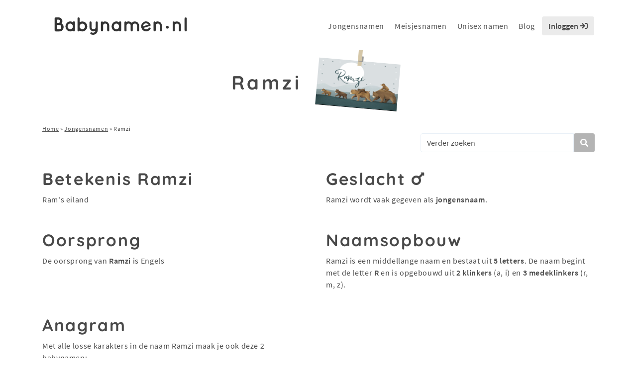

--- FILE ---
content_type: text/html; charset=UTF-8
request_url: https://www.babynamen.nl/naam/ramzi/
body_size: 21680
content:
<!doctype html>
<html lang="nl-NL">

<head>
    <meta charset="utf-8">
    <meta name="viewport" content="width=device-width, initial-scale=1, shrink-to-fit=no">
    <meta http-equiv="X-UA-Compatible" content="IE=edge,chrome=1">
    <meta name="format-detection" content="telephone=no">
    <title>Ramzi - Betekenis, herkomst en populariteit van Ramzi - Jongensnamen 2026</title>
<style id="wpr-usedcss">img:is([sizes=auto i],[sizes^="auto," i]){contain-intrinsic-size:3000px 1500px}:root{--wp--preset--aspect-ratio--square:1;--wp--preset--aspect-ratio--4-3:4/3;--wp--preset--aspect-ratio--3-4:3/4;--wp--preset--aspect-ratio--3-2:3/2;--wp--preset--aspect-ratio--2-3:2/3;--wp--preset--aspect-ratio--16-9:16/9;--wp--preset--aspect-ratio--9-16:9/16;--wp--preset--color--black:#000000;--wp--preset--color--cyan-bluish-gray:#abb8c3;--wp--preset--color--white:#ffffff;--wp--preset--color--pale-pink:#f78da7;--wp--preset--color--vivid-red:#cf2e2e;--wp--preset--color--luminous-vivid-orange:#ff6900;--wp--preset--color--luminous-vivid-amber:#fcb900;--wp--preset--color--light-green-cyan:#7bdcb5;--wp--preset--color--vivid-green-cyan:#00d084;--wp--preset--color--pale-cyan-blue:#8ed1fc;--wp--preset--color--vivid-cyan-blue:#0693e3;--wp--preset--color--vivid-purple:#9b51e0;--wp--preset--gradient--vivid-cyan-blue-to-vivid-purple:linear-gradient(135deg,rgba(6, 147, 227, 1) 0%,rgb(155, 81, 224) 100%);--wp--preset--gradient--light-green-cyan-to-vivid-green-cyan:linear-gradient(135deg,rgb(122, 220, 180) 0%,rgb(0, 208, 130) 100%);--wp--preset--gradient--luminous-vivid-amber-to-luminous-vivid-orange:linear-gradient(135deg,rgba(252, 185, 0, 1) 0%,rgba(255, 105, 0, 1) 100%);--wp--preset--gradient--luminous-vivid-orange-to-vivid-red:linear-gradient(135deg,rgba(255, 105, 0, 1) 0%,rgb(207, 46, 46) 100%);--wp--preset--gradient--very-light-gray-to-cyan-bluish-gray:linear-gradient(135deg,rgb(238, 238, 238) 0%,rgb(169, 184, 195) 100%);--wp--preset--gradient--cool-to-warm-spectrum:linear-gradient(135deg,rgb(74, 234, 220) 0%,rgb(151, 120, 209) 20%,rgb(207, 42, 186) 40%,rgb(238, 44, 130) 60%,rgb(251, 105, 98) 80%,rgb(254, 248, 76) 100%);--wp--preset--gradient--blush-light-purple:linear-gradient(135deg,rgb(255, 206, 236) 0%,rgb(152, 150, 240) 100%);--wp--preset--gradient--blush-bordeaux:linear-gradient(135deg,rgb(254, 205, 165) 0%,rgb(254, 45, 45) 50%,rgb(107, 0, 62) 100%);--wp--preset--gradient--luminous-dusk:linear-gradient(135deg,rgb(255, 203, 112) 0%,rgb(199, 81, 192) 50%,rgb(65, 88, 208) 100%);--wp--preset--gradient--pale-ocean:linear-gradient(135deg,rgb(255, 245, 203) 0%,rgb(182, 227, 212) 50%,rgb(51, 167, 181) 100%);--wp--preset--gradient--electric-grass:linear-gradient(135deg,rgb(202, 248, 128) 0%,rgb(113, 206, 126) 100%);--wp--preset--gradient--midnight:linear-gradient(135deg,rgb(2, 3, 129) 0%,rgb(40, 116, 252) 100%);--wp--preset--font-size--small:13px;--wp--preset--font-size--medium:20px;--wp--preset--font-size--large:36px;--wp--preset--font-size--x-large:42px;--wp--preset--spacing--20:0.44rem;--wp--preset--spacing--30:0.67rem;--wp--preset--spacing--40:1rem;--wp--preset--spacing--50:1.5rem;--wp--preset--spacing--60:2.25rem;--wp--preset--spacing--70:3.38rem;--wp--preset--spacing--80:5.06rem;--wp--preset--shadow--natural:6px 6px 9px rgba(0, 0, 0, .2);--wp--preset--shadow--deep:12px 12px 50px rgba(0, 0, 0, .4);--wp--preset--shadow--sharp:6px 6px 0px rgba(0, 0, 0, .2);--wp--preset--shadow--outlined:6px 6px 0px -3px rgba(255, 255, 255, 1),6px 6px rgba(0, 0, 0, 1);--wp--preset--shadow--crisp:6px 6px 0px rgba(0, 0, 0, 1)}:where(.is-layout-flex){gap:.5em}:where(.is-layout-grid){gap:.5em}:where(.wp-block-post-template.is-layout-flex){gap:1.25em}:where(.wp-block-post-template.is-layout-grid){gap:1.25em}:where(.wp-block-columns.is-layout-flex){gap:2em}:where(.wp-block-columns.is-layout-grid){gap:2em}:root :where(.wp-block-pullquote){font-size:1.5em;line-height:1.6}:root{--blue:#007bff;--indigo:#6610f2;--purple:#6f42c1;--pink:#e83e8c;--red:#dc3545;--orange:#fd7e14;--yellow:#ffc107;--green:#28a745;--teal:#20c997;--cyan:#17a2b8;--white:#fff;--gray:#6c757d;--gray-dark:#343a40;--primary:#007bff;--secondary:#6c757d;--success:#28a745;--info:#17a2b8;--warning:#ffc107;--danger:#dc3545;--light:#f8f9fa;--dark:#343a40;--breakpoint-xs:0;--breakpoint-sm:576px;--breakpoint-md:768px;--breakpoint-lg:992px;--breakpoint-xl:1200px;--font-family-sans-serif:-apple-system,BlinkMacSystemFont,"Segoe UI",Roboto,"Helvetica Neue",Arial,"Noto Sans","Liberation Sans",sans-serif,"Apple Color Emoji","Segoe UI Emoji","Segoe UI Symbol","Noto Color Emoji";--font-family-monospace:SFMono-Regular,Menlo,Monaco,Consolas,"Liberation Mono","Courier New",monospace}*,::after,::before{box-sizing:border-box}html{font-family:sans-serif;line-height:1.15;-webkit-text-size-adjust:100%;-webkit-tap-highlight-color:transparent}footer,header,nav{display:block}body{margin:0;font-family:-apple-system,BlinkMacSystemFont,"Segoe UI",Roboto,"Helvetica Neue",Arial,"Noto Sans","Liberation Sans",sans-serif,"Apple Color Emoji","Segoe UI Emoji","Segoe UI Symbol","Noto Color Emoji";font-size:1rem;font-weight:400;line-height:1.5;color:#212529;text-align:left;background-color:#fff}h1,h2,h3{margin-top:0;margin-bottom:.5rem}p{margin-top:0;margin-bottom:1rem}ol,ul{margin-top:0;margin-bottom:1rem}ol ol,ol ul,ul ol,ul ul{margin-bottom:0}strong{font-weight:bolder}a{color:#007bff;text-decoration:none;background-color:transparent}a:hover{color:#0056b3;text-decoration:underline}a:not([href]):not([class]){color:inherit;text-decoration:none}a:not([href]):not([class]):hover{color:inherit;text-decoration:none}img{vertical-align:middle;border-style:none}svg{overflow:hidden;vertical-align:middle}table{border-collapse:collapse}caption{padding-top:.75rem;padding-bottom:.75rem;color:#6c757d;text-align:left;caption-side:bottom}th{text-align:inherit;text-align:-webkit-match-parent}label{display:inline-block;margin-bottom:.5rem}button{border-radius:0}button:focus:not(:focus-visible){outline:0}button,input,optgroup,select,textarea{margin:0;font-family:inherit;font-size:inherit;line-height:inherit}button,input{overflow:visible}button,select{text-transform:none}[role=button]{cursor:pointer}select{word-wrap:normal}[type=button],[type=reset],[type=submit],button{-webkit-appearance:button}[type=button]:not(:disabled),[type=reset]:not(:disabled),[type=submit]:not(:disabled),button:not(:disabled){cursor:pointer}[type=button]::-moz-focus-inner,[type=reset]::-moz-focus-inner,[type=submit]::-moz-focus-inner,button::-moz-focus-inner{padding:0;border-style:none}input[type=checkbox],input[type=radio]{box-sizing:border-box;padding:0}textarea{overflow:auto;resize:vertical}fieldset{min-width:0;padding:0;margin:0;border:0}legend{display:block;width:100%;max-width:100%;padding:0;margin-bottom:.5rem;font-size:1.5rem;line-height:inherit;color:inherit;white-space:normal}progress{vertical-align:baseline}[type=number]::-webkit-inner-spin-button,[type=number]::-webkit-outer-spin-button{height:auto}[type=search]{outline-offset:-2px;-webkit-appearance:none}[type=search]::-webkit-search-decoration{-webkit-appearance:none}::-webkit-file-upload-button{font:inherit;-webkit-appearance:button}template{display:none}[hidden]{display:none!important}.h2,.h4,.h6,h1,h2,h3{margin-bottom:.5rem;font-weight:500;line-height:1.2}h1{font-size:2.5rem}.h2,h2{font-size:2rem}h3{font-size:1.75rem}.h4{font-size:1.5rem}.h6{font-size:1rem}mark{padding:.2em;background-color:#fcf8e3}.img-fluid{max-width:100%;height:auto}.container,.container-fluid{width:100%;padding-right:15px;padding-left:15px;margin-right:auto;margin-left:auto}@media (min-width:576px){.container{max-width:540px}}@media (min-width:768px){.container{max-width:720px}}@media (min-width:992px){.container{max-width:960px}}@media (min-width:1200px){.container{max-width:1140px}}.row{display:flex;flex-wrap:wrap;margin-right:-15px;margin-left:-15px}.col,.col-12,.col-6,.col-lg-10,.col-lg-2,.col-lg-3,.col-lg-4,.col-md-10,.col-md-3,.col-md-4,.col-md-6,.col-sm-6{position:relative;width:100%;padding-right:15px;padding-left:15px}.col{flex-basis:0;flex-grow:1;max-width:100%}.col-6{flex:0 0 50%;max-width:50%}.col-12{flex:0 0 100%;max-width:100%}.order-1{order:1}.order-2{order:2}@media (min-width:576px){.col-sm-6{flex:0 0 50%;max-width:50%}.order-sm-1{order:1}.order-sm-2{order:2}}@media (min-width:768px){.col-md-3{flex:0 0 25%;max-width:25%}.col-md-4{flex:0 0 33.33333333%;max-width:33.33333333%}.col-md-6{flex:0 0 50%;max-width:50%}.col-md-10{flex:0 0 83.33333333%;max-width:83.33333333%}}@media (min-width:992px){.col-lg-2{flex:0 0 16.66666667%;max-width:16.66666667%}.col-lg-3{flex:0 0 25%;max-width:25%}.col-lg-4{flex:0 0 33.33333333%;max-width:33.33333333%}.col-lg-10{flex:0 0 83.33333333%;max-width:83.33333333%}}.table{width:100%;margin-bottom:1rem;color:#212529}.table td,.table th{padding:.75rem;vertical-align:top;border-top:1px solid #dee2e6}.table thead th{vertical-align:bottom;border-bottom:2px solid #dee2e6}.table tbody+tbody{border-top:2px solid #dee2e6}.table-bordered{border:1px solid #dee2e6}.table-bordered td,.table-bordered th{border:1px solid #dee2e6}.table-bordered thead td,.table-bordered thead th{border-bottom-width:2px}.table-hover tbody tr:hover{color:#212529;background-color:rgba(0,0,0,.075)}.form-control{display:block;width:100%;height:calc(1.5em + .75rem + 2px);padding:.375rem .75rem;font-size:1rem;font-weight:400;line-height:1.5;color:#495057;background-color:#fff;background-clip:padding-box;border:1px solid #ced4da;border-radius:.25rem;transition:border-color .15s ease-in-out,box-shadow .15s ease-in-out}@media (prefers-reduced-motion:reduce){.form-control{transition:none}}.form-control::-ms-expand{background-color:transparent;border:0}.form-control:focus{color:#495057;background-color:#fff;border-color:#80bdff;outline:0;box-shadow:0 0 0 .2rem rgba(0,123,255,.25)}.form-control::placeholder{color:#6c757d;opacity:1}.form-control:disabled,.form-control[readonly]{background-color:#e9ecef;opacity:1}input[type=date].form-control,input[type=time].form-control{appearance:none}select.form-control:-moz-focusring{color:transparent;text-shadow:0 0 0 #495057}select.form-control:focus::-ms-value{color:#495057;background-color:#fff}.form-control-lg{height:calc(1.5em + 1rem + 2px);padding:.5rem 1rem;font-size:1.25rem;line-height:1.5;border-radius:.3rem}select.form-control[multiple],select.form-control[size]{height:auto}textarea.form-control{height:auto}.btn{display:inline-block;font-weight:400;color:#212529;text-align:center;vertical-align:middle;user-select:none;background-color:transparent;border:1px solid transparent;padding:.375rem .75rem;font-size:1rem;line-height:1.5;border-radius:.25rem;transition:color .15s ease-in-out,background-color .15s ease-in-out,border-color .15s ease-in-out,box-shadow .15s ease-in-out}@media (prefers-reduced-motion:reduce){.btn{transition:none}}.btn:hover{color:#212529;text-decoration:none}.btn.focus,.btn:focus{outline:0;box-shadow:0 0 0 .2rem rgba(0,123,255,.25)}.btn.disabled,.btn:disabled{opacity:.65}.btn:not(:disabled):not(.disabled){cursor:pointer}a.btn.disabled,fieldset:disabled a.btn{pointer-events:none}.btn-light{color:#212529;background-color:#f8f9fa;border-color:#f8f9fa}.btn-light:hover{color:#212529;background-color:#e2e6ea;border-color:#dae0e5}.btn-light.focus,.btn-light:focus{color:#212529;background-color:#e2e6ea;border-color:#dae0e5;box-shadow:0 0 0 .2rem rgba(216,217,219,.5)}.btn-light.disabled,.btn-light:disabled{color:#212529;background-color:#f8f9fa;border-color:#f8f9fa}.btn-light:not(:disabled):not(.disabled).active,.btn-light:not(:disabled):not(.disabled):active,.show>.btn-light.dropdown-toggle{color:#212529;background-color:#dae0e5;border-color:#d3d9df}.btn-light:not(:disabled):not(.disabled).active:focus,.btn-light:not(:disabled):not(.disabled):active:focus,.show>.btn-light.dropdown-toggle:focus{box-shadow:0 0 0 .2rem rgba(216,217,219,.5)}.fade{transition:opacity .15s linear}@media (prefers-reduced-motion:reduce){.fade{transition:none}}.fade:not(.show){opacity:0}.collapse:not(.show){display:none}.collapsing{position:relative;height:0;overflow:hidden;transition:height .35s ease}.collapsing.width{width:0;height:auto;transition:width .35s ease}.dropdown,.dropleft,.dropright,.dropup{position:relative}.dropdown-toggle{white-space:nowrap}.dropdown-toggle::after{display:inline-block;margin-left:.255em;vertical-align:.255em;content:"";border-top:.3em solid;border-right:.3em solid transparent;border-bottom:0;border-left:.3em solid transparent}.dropdown-toggle:empty::after{margin-left:0}.dropdown-menu{position:absolute;top:100%;left:0;z-index:1000;display:none;float:left;min-width:10rem;padding:.5rem 0;margin:.125rem 0 0;font-size:1rem;color:#212529;text-align:left;list-style:none;background-color:#fff;background-clip:padding-box;border:1px solid rgba(0,0,0,.15);border-radius:.25rem}.dropdown-menu-right{right:0;left:auto}.dropup .dropdown-menu{top:auto;bottom:100%;margin-top:0;margin-bottom:.125rem}.dropup .dropdown-toggle::after{display:inline-block;margin-left:.255em;vertical-align:.255em;content:"";border-top:0;border-right:.3em solid transparent;border-bottom:.3em solid;border-left:.3em solid transparent}.dropup .dropdown-toggle:empty::after{margin-left:0}.dropright .dropdown-menu{top:0;right:auto;left:100%;margin-top:0;margin-left:.125rem}.dropright .dropdown-toggle::after{display:inline-block;margin-left:.255em;vertical-align:.255em;content:"";border-top:.3em solid transparent;border-right:0;border-bottom:.3em solid transparent;border-left:.3em solid}.dropright .dropdown-toggle:empty::after{margin-left:0}.dropright .dropdown-toggle::after{vertical-align:0}.dropleft .dropdown-menu{top:0;right:100%;left:auto;margin-top:0;margin-right:.125rem}.dropleft .dropdown-toggle::after{display:inline-block;margin-left:.255em;vertical-align:.255em;content:""}.dropleft .dropdown-toggle::after{display:none}.dropleft .dropdown-toggle::before{display:inline-block;margin-right:.255em;vertical-align:.255em;content:"";border-top:.3em solid transparent;border-right:.3em solid;border-bottom:.3em solid transparent}.dropleft .dropdown-toggle:empty::after{margin-left:0}.dropleft .dropdown-toggle::before{vertical-align:0}.dropdown-menu[x-placement^=bottom],.dropdown-menu[x-placement^=left],.dropdown-menu[x-placement^=right],.dropdown-menu[x-placement^=top]{right:auto;bottom:auto}.dropdown-divider{height:0;margin:.5rem 0;overflow:hidden;border-top:1px solid #e9ecef}.dropdown-item{display:block;width:100%;padding:.25rem 1.5rem;clear:both;font-weight:400;color:#212529;text-align:inherit;white-space:nowrap;background-color:transparent;border:0}.dropdown-item:focus,.dropdown-item:hover{color:#16181b;text-decoration:none;background-color:#e9ecef}.dropdown-item.active,.dropdown-item:active{color:#fff;text-decoration:none;background-color:#007bff}.dropdown-item.disabled,.dropdown-item:disabled{color:#adb5bd;pointer-events:none;background-color:transparent}.dropdown-menu.show{display:block}.btn-group{position:relative;display:inline-flex;vertical-align:middle}.btn-group>.btn{position:relative;flex:1 1 auto}.btn-group>.btn:hover{z-index:1}.btn-group>.btn.active,.btn-group>.btn:active,.btn-group>.btn:focus{z-index:1}.btn-group>.btn-group:not(:first-child),.btn-group>.btn:not(:first-child){margin-left:-1px}.btn-group>.btn-group:not(:last-child)>.btn,.btn-group>.btn:not(:last-child):not(.dropdown-toggle){border-top-right-radius:0;border-bottom-right-radius:0}.btn-group>.btn-group:not(:first-child)>.btn,.btn-group>.btn:not(:first-child){border-top-left-radius:0;border-bottom-left-radius:0}.input-group{position:relative;display:flex;flex-wrap:wrap;align-items:stretch;width:100%}.input-group>.form-control{position:relative;flex:1 1 auto;width:1%;min-width:0;margin-bottom:0}.input-group>.form-control+.form-control{margin-left:-1px}.input-group>.form-control:focus{z-index:3}.input-group>.form-control:not(:first-child){border-top-left-radius:0;border-bottom-left-radius:0}.input-group:not(.has-validation)>.form-control:not(:last-child){border-top-right-radius:0;border-bottom-right-radius:0}.input-group-append{display:flex}.input-group-append .btn{position:relative;z-index:2}.input-group-append .btn:focus{z-index:3}.input-group-append .btn+.btn{margin-left:-1px}.input-group-append{margin-left:-1px}.input-group:not(.has-validation)>.input-group-append:not(:last-child)>.btn,.input-group>.input-group-append:last-child>.btn:not(:last-child):not(.dropdown-toggle){border-top-right-radius:0;border-bottom-right-radius:0}.input-group>.input-group-append>.btn{border-top-left-radius:0;border-bottom-left-radius:0}.nav-link{display:block;padding:.5rem 1rem}.nav-link:focus,.nav-link:hover{text-decoration:none}.nav-link.disabled{color:#6c757d;pointer-events:none;cursor:default}.navbar{position:relative;display:flex;flex-wrap:wrap;align-items:center;justify-content:space-between;padding:.5rem 1rem}.navbar .container,.navbar .container-fluid{display:flex;flex-wrap:wrap;align-items:center;justify-content:space-between}.navbar-brand{display:inline-block;padding-top:.3125rem;padding-bottom:.3125rem;margin-right:1rem;font-size:1.25rem;line-height:inherit;white-space:nowrap}.navbar-brand:focus,.navbar-brand:hover{text-decoration:none}.navbar-nav{display:flex;flex-direction:column;padding-left:0;margin-bottom:0;list-style:none}.navbar-nav .nav-link{padding-right:0;padding-left:0}.navbar-nav .dropdown-menu{position:static;float:none}.navbar-collapse{flex-basis:100%;flex-grow:1;align-items:center}.navbar-toggler{padding:.25rem .75rem;font-size:1.25rem;line-height:1;background-color:transparent;border:1px solid transparent;border-radius:.25rem}.navbar-toggler:focus,.navbar-toggler:hover{text-decoration:none}@media (max-width:1199.98px){.navbar-expand-xl>.container,.navbar-expand-xl>.container-fluid{padding-right:0;padding-left:0}}@media (min-width:1200px){.navbar-expand-xl{flex-flow:row nowrap;justify-content:flex-start}.navbar-expand-xl .navbar-nav{flex-direction:row}.navbar-expand-xl .navbar-nav .dropdown-menu{position:absolute}.navbar-expand-xl .navbar-nav .nav-link{padding-right:.5rem;padding-left:.5rem}.navbar-expand-xl>.container,.navbar-expand-xl>.container-fluid{flex-wrap:nowrap}.navbar-expand-xl .navbar-collapse{display:flex!important;flex-basis:auto}.navbar-expand-xl .navbar-toggler{display:none}}.card{position:relative;display:flex;flex-direction:column;min-width:0;word-wrap:break-word;background-color:#fff;background-clip:border-box;border:1px solid rgba(0,0,0,.125);border-radius:.25rem}.card>.list-group{border-top:inherit;border-bottom:inherit}.card>.list-group:first-child{border-top-width:0;border-top-left-radius:calc(.25rem - 1px);border-top-right-radius:calc(.25rem - 1px)}.card>.list-group:last-child{border-bottom-width:0;border-bottom-right-radius:calc(.25rem - 1px);border-bottom-left-radius:calc(.25rem - 1px)}.breadcrumb{display:flex;flex-wrap:wrap;padding:.75rem 1rem;margin-bottom:1rem;list-style:none;background-color:#e9ecef;border-radius:.25rem}.pagination{display:flex;padding-left:0;list-style:none;border-radius:.25rem}.page-link{position:relative;display:block;padding:.5rem .75rem;margin-left:-1px;line-height:1.25;color:#007bff;background-color:#fff;border:1px solid #dee2e6}.page-link:hover{z-index:2;color:#0056b3;text-decoration:none;background-color:#e9ecef;border-color:#dee2e6}.page-link:focus{z-index:3;outline:0;box-shadow:0 0 0 .2rem rgba(0,123,255,.25)}.page-item:first-child .page-link{margin-left:0;border-top-left-radius:.25rem;border-bottom-left-radius:.25rem}.page-item:last-child .page-link{border-top-right-radius:.25rem;border-bottom-right-radius:.25rem}.page-item.active .page-link{z-index:3;color:#fff;background-color:#007bff;border-color:#007bff}.page-item.disabled .page-link{color:#6c757d;pointer-events:none;cursor:auto;background-color:#fff;border-color:#dee2e6}.alert{position:relative;padding:.75rem 1.25rem;margin-bottom:1rem;border:1px solid transparent;border-radius:.25rem}.progress{display:flex;height:1rem;overflow:hidden;line-height:0;font-size:.75rem;background-color:#e9ecef;border-radius:.25rem}.list-group{display:flex;flex-direction:column;padding-left:0;margin-bottom:0;border-radius:.25rem}.list-group-item{position:relative;display:block;padding:.75rem 1.25rem;background-color:#fff;border:1px solid rgba(0,0,0,.125)}.list-group-item:first-child{border-top-left-radius:inherit;border-top-right-radius:inherit}.list-group-item:last-child{border-bottom-right-radius:inherit;border-bottom-left-radius:inherit}.list-group-item.disabled,.list-group-item:disabled{color:#6c757d;pointer-events:none;background-color:#fff}.list-group-item.active{z-index:2;color:#fff;background-color:#007bff;border-color:#007bff}.list-group-item+.list-group-item{border-top-width:0}.list-group-item+.list-group-item.active{margin-top:-1px;border-top-width:1px}.close{float:right;font-size:1.5rem;font-weight:700;line-height:1;color:#000;text-shadow:0 1px 0 #fff;opacity:.5}.close:hover{color:#000;text-decoration:none}.close:not(:disabled):not(.disabled):focus,.close:not(:disabled):not(.disabled):hover{opacity:.75}button.close{padding:0;background-color:transparent;border:0}a.close.disabled{pointer-events:none}.toast{flex-basis:350px;max-width:350px;font-size:.875rem;background-color:rgba(255,255,255,.85);background-clip:padding-box;border:1px solid rgba(0,0,0,.1);box-shadow:0 .25rem .75rem rgba(0,0,0,.1);opacity:0;border-radius:.25rem}.toast:not(:last-child){margin-bottom:.75rem}.toast.showing{opacity:1}.toast.show{display:block;opacity:1}.toast.hide{display:none}.modal-open{overflow:hidden}.modal-open .modal{overflow-x:hidden;overflow-y:auto}.modal{position:fixed;top:0;left:0;z-index:1050;display:none;width:100%;height:100%;overflow:hidden;outline:0}.modal-dialog{position:relative;width:auto;margin:.5rem;pointer-events:none}.modal.fade .modal-dialog{transition:transform .3s ease-out;transform:translate(0,-50px)}@media (prefers-reduced-motion:reduce){.collapsing{transition:none}.collapsing.width{transition:none}.modal.fade .modal-dialog{transition:none}}.modal.show .modal-dialog{transform:none}.modal.modal-static .modal-dialog{transform:scale(1.02)}.modal-dialog-scrollable{display:flex;max-height:calc(100% - 1rem)}.modal-dialog-scrollable .modal-body{overflow-y:auto}.modal-backdrop{position:fixed;top:0;left:0;z-index:1040;width:100vw;height:100vh;background-color:#000}.modal-backdrop.fade{opacity:0}.modal-backdrop.show{opacity:.5}.modal-body{position:relative;flex:1 1 auto;padding:1rem}.modal-scrollbar-measure{position:absolute;top:-9999px;width:50px;height:50px;overflow:scroll}@media (min-width:576px){.modal-dialog{max-width:500px;margin:1.75rem auto}.modal-dialog-scrollable{max-height:calc(100% - 3.5rem)}}.tooltip{position:absolute;z-index:1070;display:block;margin:0;font-family:-apple-system,BlinkMacSystemFont,"Segoe UI",Roboto,"Helvetica Neue",Arial,"Noto Sans","Liberation Sans",sans-serif,"Apple Color Emoji","Segoe UI Emoji","Segoe UI Symbol","Noto Color Emoji";font-style:normal;font-weight:400;line-height:1.5;text-align:left;text-align:start;text-decoration:none;text-shadow:none;text-transform:none;letter-spacing:normal;word-break:normal;white-space:normal;word-spacing:normal;line-break:auto;font-size:.875rem;word-wrap:break-word;opacity:0}.tooltip.show{opacity:.9}.tooltip .arrow{position:absolute;display:block;width:.8rem;height:.4rem}.tooltip .arrow::before{position:absolute;content:"";border-color:transparent;border-style:solid}.tooltip-inner{max-width:200px;padding:.25rem .5rem;color:#fff;text-align:center;background-color:#000;border-radius:.25rem}.popover{position:absolute;top:0;left:0;z-index:1060;display:block;max-width:276px;font-family:-apple-system,BlinkMacSystemFont,"Segoe UI",Roboto,"Helvetica Neue",Arial,"Noto Sans","Liberation Sans",sans-serif,"Apple Color Emoji","Segoe UI Emoji","Segoe UI Symbol","Noto Color Emoji";font-style:normal;font-weight:400;line-height:1.5;text-align:left;text-align:start;text-decoration:none;text-shadow:none;text-transform:none;letter-spacing:normal;word-break:normal;white-space:normal;word-spacing:normal;line-break:auto;font-size:.875rem;word-wrap:break-word;background-color:#fff;background-clip:padding-box;border:1px solid rgba(0,0,0,.2);border-radius:.3rem}.popover .arrow{position:absolute;display:block;width:1rem;height:.5rem;margin:0 .3rem}.popover .arrow::after,.popover .arrow::before{position:absolute;display:block;content:"";border-color:transparent;border-style:solid}.popover-header{padding:.5rem .75rem;margin-bottom:0;font-size:1rem;background-color:#f7f7f7;border-bottom:1px solid #ebebeb;border-top-left-radius:calc(.3rem - 1px);border-top-right-radius:calc(.3rem - 1px)}.popover-header:empty{display:none}.popover-body{padding:.5rem .75rem;color:#212529}.carousel{position:relative}.carousel.pointer-event{touch-action:pan-y}.carousel-item{position:relative;display:none;float:left;width:100%;margin-right:-100%;backface-visibility:hidden;transition:transform .6s ease-in-out}.carousel-item-next,.carousel-item-prev,.carousel-item.active{display:block}.active.carousel-item-right,.carousel-item-next:not(.carousel-item-left){transform:translateX(100%)}.active.carousel-item-left,.carousel-item-prev:not(.carousel-item-right){transform:translateX(-100%)}.carousel-indicators{position:absolute;right:0;bottom:0;left:0;z-index:15;display:flex;justify-content:center;padding-left:0;margin-right:15%;margin-left:15%;list-style:none}.carousel-indicators li{box-sizing:content-box;flex:0 1 auto;width:30px;height:3px;margin-right:3px;margin-left:3px;text-indent:-999px;cursor:pointer;background-color:#fff;background-clip:padding-box;border-top:10px solid transparent;border-bottom:10px solid transparent;opacity:.5;transition:opacity .6s ease}@media (prefers-reduced-motion:reduce){.carousel-item{transition:none}.carousel-indicators li{transition:none}}.carousel-indicators .active{opacity:1}.border{border:1px solid #dee2e6!important}.rounded{border-radius:.25rem!important}.clearfix::after{display:block;clear:both;content:""}.d-none{display:none!important}.d-block{display:block!important}@media (min-width:576px){.d-sm-none{display:none!important}}@media (min-width:1200px){.d-xl-none{display:none!important}.d-xl-block{display:block!important}}.justify-content-end{justify-content:flex-end!important}.justify-content-center{justify-content:center!important}.justify-content-between{justify-content:space-between!important}.justify-content-around{justify-content:space-around!important}.align-items-end{align-items:flex-end!important}.align-items-center{align-items:center!important}.position-static{position:static!important}@supports (position:sticky){.sticky-top{position:sticky;top:0;z-index:1020}}.w-100{width:100%!important}.mb-0{margin-bottom:0!important}.m-2{margin:.5rem!important}.mr-2{margin-right:.5rem!important}.mb-2{margin-bottom:.5rem!important}.mt-3{margin-top:1rem!important}.mb-3{margin-bottom:1rem!important}.mb-4{margin-bottom:1.5rem!important}.m-5{margin:3rem!important}.mt-5{margin-top:3rem!important}.p-0{padding:0!important}.pl-0{padding-left:0!important}.py-1{padding-top:.25rem!important}.pr-1{padding-right:.25rem!important}.py-1{padding-bottom:.25rem!important}.pl-1{padding-left:.25rem!important}.p-2{padding:.5rem!important}.pt-2,.py-2{padding-top:.5rem!important}.px-2{padding-right:.5rem!important}.pb-2,.py-2{padding-bottom:.5rem!important}.px-2{padding-left:.5rem!important}.p-3{padding:1rem!important}.pt-3{padding-top:1rem!important}.px-3{padding-right:1rem!important}.pb-3{padding-bottom:1rem!important}.px-3{padding-left:1rem!important}.pt-4{padding-top:1.5rem!important}.pb-4{padding-bottom:1.5rem!important}.mx-auto{margin-right:auto!important}.ml-auto,.mx-auto{margin-left:auto!important}.text-left{text-align:left!important}.text-center{text-align:center!important}@media (min-width:768px){.justify-content-md-center{justify-content:center!important}.text-md-left{text-align:left!important}.text-md-right{text-align:right!important}}@media (min-width:992px){.p-lg-0{padding:0!important}.text-lg-left{text-align:left!important}}.text-white{color:#fff!important}.visible{visibility:visible!important}@media print{*,::after,::before{text-shadow:none!important;box-shadow:none!important}a:not(.btn){text-decoration:underline}img,tr{page-break-inside:avoid}h2,h3,p{orphans:3;widows:3}h2,h3{page-break-after:avoid}@page{size:a3}body{min-width:992px!important}.container{min-width:992px!important}.navbar{display:none}.table{border-collapse:collapse!important}.table td,.table th{background-color:#fff!important}.table-bordered td,.table-bordered th{border:1px solid #dee2e6!important}}.fa{font-family:var(--fa-style-family,"Font Awesome 6 Pro");font-weight:var(--fa-style,900)}.fa,.fa-ul>li:before,.far,.fas{-moz-osx-font-smoothing:grayscale;-webkit-font-smoothing:antialiased;display:var(--fa-display,inline-block);font-style:normal;font-variant:normal;line-height:1;text-rendering:auto}.fa-ul>li:before,.far,.fas{font-family:"Font Awesome 6 Pro"}.fa-ul>li:before{-webkit-font-smoothing:antialiased;-moz-osx-font-smoothing:grayscale;display:inline-block;font-style:normal;font-variant:normal;font-weight:400;line-height:1}.fa-lg{font-size:1.25em;line-height:.05em;vertical-align:-.075em}.fa-ul{list-style-type:none;margin-left:var(--fa-li-margin,2.5em);padding-left:0}.fa-ul>li{position:relative}.fa-toggle-off::before{content:"\f204"}.fa-caret-square-down::before{content:"\f150"}.fa-sign-in::before{content:"\f090"}.fa-sign-in-alt::before{content:"\f2f6"}.fa-toggle-on::before{content:"\f205"}.fa-caret-square-up::before{content:"\f151"}.fa-sync::before{content:"\f021"}.fa-arrows-alt::before{content:"\f0b2"}.fa-heart::before{content:"\f004"}.fa-trash::before{content:"\f1f8"}.fa-comment::before{content:"\f075"}.fa-minus::before{content:"\f068"}.fa-mars::before{content:"\f222"}.fa-search::before{content:"\f002"}.fa-plus::before{content:"\+"}.fa-th-list::before{content:"\f00b"}:root{--fa-style-family-classic:"Font Awesome 6 Pro";--fa-font-solid:normal 900 1em/1 "Font Awesome 6 Pro"}@font-face{font-family:"Font Awesome 6 Pro";font-style:normal;font-weight:900;font-display:swap;src:url("https://www.babynamen.nl/wp-content/themes/babynamen/assets/fonts/fontawesome/fa-solid-900.woff2") format("woff2"),url("https://www.babynamen.nl/wp-content/themes/babynamen/assets/fonts/fontawesome/fa-solid-900.ttf") format("truetype")}.fa-ul>li:before,.fas{font-weight:900}:root{--fa-style-family-brands:"Font Awesome 6 Brands";--fa-font-brands:normal 400 1em/1 "Font Awesome 6 Brands"}.fa-ul>li:before{content:"\f061"}.names_filter-results .nu{color:#333}.names_filter-results img{margin:0 auto;display:block}#ajax-loader{display:none}.bootstrap-table .pagination .active .page-link{background-color:#ebebeb;border:1px solid #333}.bootstrap-table .pagination .page-link{color:#333;border:1px solid #333;text-decoration:none}.bootstrap-table .fixed-table-body .fixed-table-loading{opacity:0;visibility:hidden}.header-name-card{padding-top:10px;max-height:160px;transform:rotate(5deg)}ul.top-namen{list-style-type:none;margin:0;padding:0;overflow:hidden}ul.top-namen li a{text-decoration:none}ul.top-namen li .btn{margin-right:10px;height:30px;width:30px;line-height:30px;padding:0}.back--lightgrey-x{background:rgba(176,176,176,.15)}.border--lightgrey-x{border:1px dashed rgba(176,176,176,.5)}@font-face{font-display:swap;font-family:PharmaBrailleUnicode-Grid;src:url("https://www.babynamen.nl/wp-content/themes/babynamen/assets/fonts/PharmaBrailleUnicode-Grid.otf") format("opentype")}@font-face{font-display:swap;font-family:Quicksand;font-style:normal;font-weight:700;src:url("https://www.babynamen.nl/wp-content/themes/babynamen/assets/fonts/quicksand-v22-latin-700.eot");src:local(""),url("https://www.babynamen.nl/wp-content/themes/babynamen/assets/fonts/quicksand-v22-latin-700.eot?#iefix") format("embedded-opentype"),url("https://www.babynamen.nl/wp-content/themes/babynamen/assets/fonts/quicksand-v22-latin-700.woff2") format("woff2"),url("https://www.babynamen.nl/wp-content/themes/babynamen/assets/fonts/quicksand-v22-latin-700.woff") format("woff"),url("https://www.babynamen.nl/wp-content/themes/babynamen/assets/fonts/quicksand-v22-latin-700.ttf") format("truetype"),url("https://www.babynamen.nl/wp-content/themes/babynamen/assets/fonts/quicksand-v22-latin-700.svg#Quicksand") format("svg")}@font-face{font-display:swap;font-family:"Source Sans Pro";font-style:normal;font-weight:400;src:url("https://www.babynamen.nl/wp-content/themes/babynamen/assets/fonts/source-sans-pro-v14-latin-regular.eot");src:local(""),url("https://www.babynamen.nl/wp-content/themes/babynamen/assets/fonts/source-sans-pro-v14-latin-regular.eot?#iefix") format("embedded-opentype"),url("https://www.babynamen.nl/wp-content/themes/babynamen/assets/fonts/source-sans-pro-v14-latin-regular.woff2") format("woff2"),url("https://www.babynamen.nl/wp-content/themes/babynamen/assets/fonts/source-sans-pro-v14-latin-regular.woff") format("woff"),url("https://www.babynamen.nl/wp-content/themes/babynamen/assets/fonts/source-sans-pro-v14-latin-regular.ttf") format("truetype"),url("https://www.babynamen.nl/wp-content/themes/babynamen/assets/fonts/source-sans-pro-v14-latin-regular.svg#SourceSansPro") format("svg")}@font-face{font-display:swap;font-family:"Source Sans Pro";font-style:normal;font-weight:600;src:url("https://www.babynamen.nl/wp-content/themes/babynamen/assets/fonts/source-sans-pro-v14-latin-600.eot");src:local(""),url("https://www.babynamen.nl/wp-content/themes/babynamen/assets/fonts/source-sans-pro-v14-latin-600.eot?#iefix") format("embedded-opentype"),url("https://www.babynamen.nl/wp-content/themes/babynamen/assets/fonts/source-sans-pro-v14-latin-600.woff2") format("woff2"),url("https://www.babynamen.nl/wp-content/themes/babynamen/assets/fonts/source-sans-pro-v14-latin-600.woff") format("woff"),url("https://www.babynamen.nl/wp-content/themes/babynamen/assets/fonts/source-sans-pro-v14-latin-600.ttf") format("truetype"),url("https://www.babynamen.nl/wp-content/themes/babynamen/assets/fonts/source-sans-pro-v14-latin-600.svg#SourceSansPro") format("svg")}html{position:relative;min-height:100%}body{margin-bottom:440px;font-family:"Source Sans Pro",Arial,Helvetica,sans-serif;font-size:16px;font-weight:400;color:#494949;letter-spacing:.04em}a{color:#525252;text-decoration:underline}a:hover{color:#a5b9ce}a img{border:none}.nu{text-decoration:none!important}a.nu:focus h1,a.nu:focus h2,a.nu:focus h3,a.nu:hover h1,a.nu:hover h2,a.nu:hover h3{color:#1a1a1a}.bold{font-family:"Source Sans Pro",Arial,Helvetica,sans-serif;font-weight:600}.custom-font{font-family:Quicksand,Arial,Helvetica,sans-serif!important;font-weight:700}.change-font-default{font-family:"Source Sans Pro",Arial,Helvetica,sans-serif}.morse-font{font-family:Helvetica,sans-serif!important;font-weight:600;font-size:xx-large;min-width:145px}.braille-font{font-family:PharmaBrailleUnicode-Grid,sans-serif!important;font-weight:600;font-size:5.8rem;min-width:85px}.h2,.h4,.h6,h1,h2,h3{line-height:1.3em;color:#494949}h1{font-family:Quicksand,Arial,Helvetica,sans-serif;font-size:2.4rem;letter-spacing:.15em;font-weight:700}.h2,h2{font-family:Quicksand,Arial,Helvetica,sans-serif;font-size:2.1rem;letter-spacing:.08em;font-weight:700}h3{font-size:1.5rem;letter-spacing:.08em}h3{font-family:Quicksand,Arial,Helvetica,sans-serif;font-weight:700}.btn,.form-control:focus,button,input,input:active,input:focus,textarea{outline:0;box-shadow:none;border:1px solid transparent}.form-control::-moz-placeholder{color:#494949}.form-control:-ms-input-placeholder{color:#494949}.form-control::-webkit-input-placeholder{color:#494949}.icon::before{display:inline-block;font-style:normal;font-variant:normal;text-rendering:auto;-webkit-font-smoothing:antialiased}.fa-search:before{content:"\f002"}.bn-list i:before{content:"\f061"}.fa-mars:before{content:"\f222"}#breadcrumbs{font-size:12px}.ptb-3{padding-top:1rem!important;padding-bottom:1rem!important}.btn{border-radius:4px;cursor:pointer;position:relative;transition:all .3s;letter-spacing:0;font-weight:600;color:#494949}.btn:hover{box-shadow:0 5px 10px rgba(179,179,179,.25),0 5px 5px rgba(179,179,179,.22);color:#494949}.btn--wide{padding:.6rem 2.2rem}.btn--lightgrey{background:#ebebeb}.btn--grey{background:#b4b4b4}.back--lightgrey{background:#ccc}.btn--white{background:#fff}.back--yellow-x,.navbar-collapse.collapsing,.navbar-collapse.show{background:#fdf3e7}.btn--blue{background:#e9f0f7;border-color:#e9f0f7}.brdr--blue{border:1px solid #e9f0f7}.back--blue{background:var(--wpr-bg-d8c4ef1d-25f9-426d-8e16-b64d61c0cb90) #e9f0f7}.back--blue-x{background:#e9f0f7}.brdr--blue-dashed{border:2px dashed #e9f0f7}.kaarte2go ul.bn-list li:before{font-size:0;content:"";height:16px;width:16px;background-image:var(--wpr-bg-a9f729a0-3d06-438c-9b82-3726e4d71309);background-size:16px 16px;background-repeat:no-repeat;background-position:50% 50%}.back--pink-x{background:#faeaea}.brdr--white{border:1px solid #fff}.do-relative{position:relative;z-index:10}.header{padding:0;max-width:1140px;width:100%;margin:0 auto;height:90px}.header .navbar{padding:1rem}.header .navbar a{text-decoration:none}.header .navbar-brand img{height:35px}.header .navbar-toggler{font-size:16px;color:#494949;outline:0}.header .searchmob{display:none}.navbar-collapse{z-index:3000;margin:0 -15px}.navbar-collapse ul li{margin-left:5px}.navbar-collapse.collapsing,.navbar-collapse.show{box-shadow:0 5px 5px 0 rgba(179,179,179,.7);margin-top:10px}#search-form-results{box-shadow:0 10px 20px 0 rgba(0,0,0,.31);border-radius:5px}.search .form-control:focus{background:#fdf3e7}.widget-charbar{padding:25px 0}.widget-charbar ul,.widget-top10 ul{list-style-type:none;margin:0;padding:0;overflow:hidden}.widget-charbar ul li{display:inline-block;margin:0 1px 10px}.widget-top10 ul li{margin:0 1px 10px}.widget-top10 ul li .btn{margin-right:10px;height:30px;width:30px;line-height:30px;padding:0}.widget-top10.back--blue-x,.widget-top10.back--pink-x{border-radius:4px;margin:auto -5px}.widget-charbar ul li a{width:30px;height:30px;line-height:30px;font-size:18px;padding:0}.single-naam .widget-charbar{padding:0}.naam-head{height:120px;display:table}.naam-head h1{display:table-cell;vertical-align:middle}.footer__container,footer{position:absolute;bottom:0;width:100%;min-height:100px}.footer__wrap{font-size:18px;line-height:1.8em}.footer__wrap,.footer__wrap a{color:#fff;text-decoration:none}.footer__wrap a:hover{text-decoration:underline}.footer__copyright{height:80px;vertical-align:middle;font-size:14px}.bn-icon{width:64px}.social-icon{width:48px}#search-form-results .naam{margin-bottom:.5rem;display:flex;align-items:center}.gender-icon{background-size:contain;display:inline-block;background-repeat:no-repeat;background-position:left;margin-right:10px;height:20px;width:20px}.gender-icon.mars{background-image:var(--wpr-bg-71477e02-e65d-4e20-a4b7-80a9f053854b);background-size:16px 16px}.gender-icon.venus{background-image:var(--wpr-bg-d40dfbe1-d793-4c78-ae0a-5f1dabfdd41c)}.gender-icon.venus-mars{background-image:var(--wpr-bg-ebd64a9f-59fd-4dbe-b17f-a47dbefab8df);background-size:20px 20px}.naam>a{text-decoration:none}@media (min-width:768px){.navbar-collapse.show{background:#fff;box-shadow:none}}@media (max-width:767px){body{margin-bottom:550px}body h2{font-size:1.1rem}body h3{font-size:1.1rem!important}.brdcrmb{display:none}h1{font-size:2rem}.header{height:70px}.header .searchmob{display:flex;max-width:450px;margin:0 auto;padding:0 15px}}@media (max-width:375px){.navbar-brand img{max-width:200px;height:43px}.form-control{font-size:16px}}.kaartje2goHeight{max-height:180px}.disableThisButton{pointer-events:none}.disableThisButton p i{color:red}@media (max-width:768px){.navbar-brand img{max-height:21px}}@media (max-width:1200px){.navbar .navbar-nav{justify-content:flex-end;margin-left:auto}}</style>
    <meta name='robots' content='index, follow, max-image-preview:large, max-snippet:-1, max-video-preview:-1' />

<!-- Google Tag Manager for WordPress by gtm4wp.com -->
<script data-cfasync="false" data-pagespeed-no-defer>
	var gtm4wp_datalayer_name = "dataLayer";
	var dataLayer = dataLayer || [];
</script>
<!-- End Google Tag Manager for WordPress by gtm4wp.com -->
	<!-- This site is optimized with the Yoast SEO plugin v26.7 - https://yoast.com/wordpress/plugins/seo/ -->
	<meta name="description" content="Ramzi is een Engelse jongensnaam. Betekenis, oorsprong, en populariteit van de naam Ramzi." />
	<link rel="canonical" href="https://www.babynamen.nl/naam/ramzi/" />
	<meta property="og:locale" content="nl_NL" />
	<meta property="og:type" content="article" />
	<meta property="og:title" content="Ramzi ❤ Betekenis, en alles over Ramzi | Babynamen.nl" />
	<meta property="og:description" content="Ramzi is een Engelse jongensnaam. Herkomst, betekenis, populariteit, en alle leuke weetjes van naam Ramzi vind je op babynamen.nl" />
	<meta property="og:url" content="https://www.babynamen.nl/naam/ramzi/" />
	<meta property="og:site_name" content="Babynamen.nl" />
	<meta name="twitter:card" content="summary_large_image" />
	<script type="application/ld+json" class="yoast-schema-graph">{"@context":"https://schema.org","@graph":[{"@type":"WebPage","@id":"https://www.babynamen.nl/naam/ramzi/","url":"https://www.babynamen.nl/naam/ramzi/","name":"Betekenis en herkomst van Ramzi &#8211; Babynamen.nl","isPartOf":{"@id":"https://www.babynamen.nl/#website"},"datePublished":"2021-07-20T13:07:21+00:00","description":"Ramzi is een Engels e . Betekenis, oorsprong en populariteit van de naam Ramzi.","breadcrumb":{"@id":"https://www.babynamen.nl/naam/ramzi/#breadcrumb"},"inLanguage":"nl-NL","potentialAction":[{"@type":"ReadAction","target":["https://www.babynamen.nl/naam/ramzi/"]}]},{"@type":"BreadcrumbList","@id":"https://www.babynamen.nl/naam/ramzi/#breadcrumb","itemListElement":[{"@type":"ListItem","position":1,"name":"Home","item":"https://www.babynamen.nl/"},{"@type":"ListItem","position":2,"name":"Jongensnamen","item":"https://www.babynamen.nl/namen/jongen/"},{"@type":"ListItem","position":3,"name":"Ramzi"}]},{"@type":"WebSite","@id":"https://www.babynamen.nl/#website","url":"https://www.babynamen.nl/","name":"Babynamen.nl","description":"De lijst met populaire, originele en hippe babynamen","potentialAction":[{"@type":"SearchAction","target":{"@type":"EntryPoint","urlTemplate":"https://www.babynamen.nl/?s={search_term_string}"},"query-input":{"@type":"PropertyValueSpecification","valueRequired":true,"valueName":"search_term_string"}}],"inLanguage":"nl-NL"}]}</script>
	<!-- / Yoast SEO plugin. -->



<style id='wp-img-auto-sizes-contain-inline-css' type='text/css'></style>
<style id='classic-theme-styles-inline-css' type='text/css'></style>

<script type="text/javascript" src="https://www.babynamen.nl/wp-includes/js/jquery/jquery.min.js?ver=3.7.1" id="jquery-core-js" data-rocket-defer defer></script>
<script type="text/javascript" src="https://www.babynamen.nl/wp-includes/js/jquery/jquery-migrate.min.js?ver=3.4.1" id="jquery-migrate-js" data-rocket-defer defer></script>
<meta name="p:domain_verify" content="061677825098a18a3e0dd765f2a0bb70"/>
  <script data-minify="1" src="https://www.babynamen.nl/wp-content/cache/min/1/sdks/web/v16/OneSignalSDK.page.js?ver=1767603660" defer></script>
  <script>
          window.OneSignalDeferred = window.OneSignalDeferred || [];
          OneSignalDeferred.push(async function(OneSignal) {
            await OneSignal.init({
              appId: "f979dd9e-f78a-45fa-ae7c-bd80c531f7d2",
              serviceWorkerOverrideForTypical: true,
              path: "https://www.babynamen.nl/wp-content/plugins/onesignal-free-web-push-notifications/sdk_files/",
              serviceWorkerParam: { scope: "/wp-content/plugins/onesignal-free-web-push-notifications/sdk_files/push/onesignal/" },
              serviceWorkerPath: "OneSignalSDKWorker.js",
            });
          });

          // Unregister the legacy OneSignal service worker to prevent scope conflicts
          if (navigator.serviceWorker) {
            navigator.serviceWorker.getRegistrations().then((registrations) => {
              // Iterate through all registered service workers
              registrations.forEach((registration) => {
                // Check the script URL to identify the specific service worker
                if (registration.active && registration.active.scriptURL.includes('OneSignalSDKWorker.js.php')) {
                  // Unregister the service worker
                  registration.unregister().then((success) => {
                    if (success) {
                      console.log('OneSignalSW: Successfully unregistered:', registration.active.scriptURL);
                    } else {
                      console.log('OneSignalSW: Failed to unregister:', registration.active.scriptURL);
                    }
                  });
                }
              });
            }).catch((error) => {
              console.error('Error fetching service worker registrations:', error);
            });
        }
        </script>

<!-- Google Tag Manager for WordPress by gtm4wp.com -->
<!-- GTM Container placement set to automatic -->
<script data-cfasync="false" data-pagespeed-no-defer>
	var dataLayer_content = {"pagePostType":"naam","pagePostType2":"single-naam"};
	dataLayer.push( dataLayer_content );
</script>
<script data-cfasync="false" data-pagespeed-no-defer>
(function(w,d,s,l,i){w[l]=w[l]||[];w[l].push({'gtm.start':
new Date().getTime(),event:'gtm.js'});var f=d.getElementsByTagName(s)[0],
j=d.createElement(s),dl=l!='dataLayer'?'&l='+l:'';j.async=true;j.src=
'//www.googletagmanager.com/gtm.js?id='+i+dl;f.parentNode.insertBefore(j,f);
})(window,document,'script','dataLayer','GTM-K44QWDF');
</script>
<!-- End Google Tag Manager for WordPress by gtm4wp.com --><link rel="alternate" type="application/rss+xml" title="Babynamen.nl - RSS Feed" href="https://www.babynamen.nl/feed/"><link rel="icon" href="https://media.babynamen.nl/wp-content/uploads/2024/11/28160112/cropped-apple-touch-icon-precomposed-32x32.png" sizes="32x32" />
<link rel="icon" href="https://media.babynamen.nl/wp-content/uploads/2024/11/28160112/cropped-apple-touch-icon-precomposed-192x192.png" sizes="192x192" />
<link rel="apple-touch-icon" href="https://media.babynamen.nl/wp-content/uploads/2024/11/28160112/cropped-apple-touch-icon-precomposed-180x180.png" />
<meta name="msapplication-TileImage" content="https://media.babynamen.nl/wp-content/uploads/2024/11/28160112/cropped-apple-touch-icon-precomposed-270x270.png" />
<noscript><style id="rocket-lazyload-nojs-css">.rll-youtube-player, [data-lazy-src]{display:none !important;}</style></noscript><style id='global-styles-inline-css' type='text/css'></style>
<style id="wpr-lazyload-bg-container"></style><style id="wpr-lazyload-bg-exclusion"></style>
<noscript>
<style id="wpr-lazyload-bg-nostyle">.back--blue{--wpr-bg-d8c4ef1d-25f9-426d-8e16-b64d61c0cb90: url('https://www.babynamen.nl/wp-content/themes/babynamen/inc/img/babynamen-pattern-tile-boy.png');}.kaarte2go ul.bn-list li:before{--wpr-bg-a9f729a0-3d06-438c-9b82-3726e4d71309: url('https://www.babynamen.nl/wp-content/themes/babynamen/inc/img/circle-check-solid.svg');}.gender-icon.mars{--wpr-bg-71477e02-e65d-4e20-a4b7-80a9f053854b: url('https://www.babynamen.nl/wp-content/themes/babynamen/inc/img/babynamen-mars.svg');}.gender-icon.venus{--wpr-bg-d40dfbe1-d793-4c78-ae0a-5f1dabfdd41c: url('https://www.babynamen.nl/wp-content/themes/babynamen/inc/img/babynamen-venus.svg');}.gender-icon.venus-mars{--wpr-bg-ebd64a9f-59fd-4dbe-b17f-a47dbefab8df: url('https://www.babynamen.nl/wp-content/themes/babynamen/inc/img/babynamen-venus-mars.svg');}</style>
</noscript>
<script type="application/javascript">const rocket_pairs = [{"selector":".back--blue","style":".back--blue{--wpr-bg-d8c4ef1d-25f9-426d-8e16-b64d61c0cb90: url('https:\/\/www.babynamen.nl\/wp-content\/themes\/babynamen\/inc\/img\/babynamen-pattern-tile-boy.png');}","hash":"d8c4ef1d-25f9-426d-8e16-b64d61c0cb90","url":"https:\/\/www.babynamen.nl\/wp-content\/themes\/babynamen\/inc\/img\/babynamen-pattern-tile-boy.png"},{"selector":".kaarte2go ul.bn-list li","style":".kaarte2go ul.bn-list li:before{--wpr-bg-a9f729a0-3d06-438c-9b82-3726e4d71309: url('https:\/\/www.babynamen.nl\/wp-content\/themes\/babynamen\/inc\/img\/circle-check-solid.svg');}","hash":"a9f729a0-3d06-438c-9b82-3726e4d71309","url":"https:\/\/www.babynamen.nl\/wp-content\/themes\/babynamen\/inc\/img\/circle-check-solid.svg"},{"selector":".gender-icon.mars","style":".gender-icon.mars{--wpr-bg-71477e02-e65d-4e20-a4b7-80a9f053854b: url('https:\/\/www.babynamen.nl\/wp-content\/themes\/babynamen\/inc\/img\/babynamen-mars.svg');}","hash":"71477e02-e65d-4e20-a4b7-80a9f053854b","url":"https:\/\/www.babynamen.nl\/wp-content\/themes\/babynamen\/inc\/img\/babynamen-mars.svg"},{"selector":".gender-icon.venus","style":".gender-icon.venus{--wpr-bg-d40dfbe1-d793-4c78-ae0a-5f1dabfdd41c: url('https:\/\/www.babynamen.nl\/wp-content\/themes\/babynamen\/inc\/img\/babynamen-venus.svg');}","hash":"d40dfbe1-d793-4c78-ae0a-5f1dabfdd41c","url":"https:\/\/www.babynamen.nl\/wp-content\/themes\/babynamen\/inc\/img\/babynamen-venus.svg"},{"selector":".gender-icon.venus-mars","style":".gender-icon.venus-mars{--wpr-bg-ebd64a9f-59fd-4dbe-b17f-a47dbefab8df: url('https:\/\/www.babynamen.nl\/wp-content\/themes\/babynamen\/inc\/img\/babynamen-venus-mars.svg');}","hash":"ebd64a9f-59fd-4dbe-b17f-a47dbefab8df","url":"https:\/\/www.babynamen.nl\/wp-content\/themes\/babynamen\/inc\/img\/babynamen-venus-mars.svg"}]; const rocket_excluded_pairs = [];</script></head>

<body class="wp-singular naam-template-default single single-naam postid-28291 wp-theme-babynamen">
    <div data-rocket-location-hash="46b5ec384d1573651fcf9e2729907712" class="wrapper">
        <header data-rocket-location-hash="b4044fa3382646cddc44d0f98b56ac3b" class="container-fluid">
            <div data-rocket-location-hash="8cf8b233c168af269a213b6e05d249f9" class="row">
                <div class="col-12 header">
                    <nav class="navbar navbar-expand-xl">
                        <a class="navbar-brand" href="https://www.babynamen.nl" title="www.babynamen.nl">
                            <img width="313" height="41" src="data:image/svg+xml,%3Csvg%20xmlns='http://www.w3.org/2000/svg'%20viewBox='0%200%20313%2041'%3E%3C/svg%3E" alt="Logo Babynamen.nl" data-lazy-src="https://www.babynamen.nl/wp-content/themes/babynamen/inc/img/babynamen--logo.svg"><noscript><img width="313" height="41" src="https://www.babynamen.nl/wp-content/themes/babynamen/inc/img/babynamen--logo.svg" alt="Logo Babynamen.nl"></noscript>
                        </a>
                        <button class="navbar-toggler" type="button" data-toggle="collapse" data-target="#navbarNavAltMarkup" aria-controls="navbarNavAltMarkup" aria-expanded="false" aria-label="Toggle navigation">
                            Menu
                        </button>
                        <div id="navbarNavAltMarkup" class="collapse navbar-collapse p-3"><ul id="menu-header-menu" class="navbar-nav ml-auto text-center"><li class="menu-item menu-item-type-post_type menu-item-object-page nav-item d-none d-block d-xl-none"><a href="/login/"><i class="fas fa-sign-in-alt"></i> Inloggen</a></li><li itemscope="itemscope" itemtype="https://www.schema.org/SiteNavigationElement" id="menu-item-25645" class="menu-item menu-item-type-custom menu-item-object-custom menu-item-25645 nav-item"><a title="Jongensnamen" href="/namen/jongen/" class="nav-link">Jongensnamen</a></li>
<li itemscope="itemscope" itemtype="https://www.schema.org/SiteNavigationElement" id="menu-item-25646" class="menu-item menu-item-type-custom menu-item-object-custom menu-item-25646 nav-item"><a title="Meisjesnamen" href="/namen/meisje/" class="nav-link">Meisjesnamen</a></li>
<li itemscope="itemscope" itemtype="https://www.schema.org/SiteNavigationElement" id="menu-item-25647" class="menu-item menu-item-type-custom menu-item-object-custom menu-item-25647 nav-item"><a title="Unisex namen" href="/namen/unisex/" class="nav-link">Unisex namen</a></li>
<li itemscope="itemscope" itemtype="https://www.schema.org/SiteNavigationElement" id="menu-item-10" class="menu-item menu-item-type-post_type menu-item-object-page current_page_parent menu-item-10 nav-item"><a title="Blog" href="https://www.babynamen.nl/blog/" class="nav-link">Blog</a></li>
<li class="do-relative"><form method="get" id="searchform" class="input-group mt-3 mb-3 searchmob" action="/"><input class="form-control form-control form-control-lg brdr--white" name="s" id="s" type="search" placeholder="Zoek een voornaam"><input type="hidden" name="type" value="naam" /><button type="submit" class="btn btn--grey" title="search-button-menu"><i class="fas fa-search text-white fa-lg" aria-hidden="true"></i></button></form></li></ul></div>                                                    <a class="btn btn--lightgrey nu d-none d-xl-block" href="/login/">Inloggen <i class="fas fa-sign-in"></i></a>
                                            </nav>
                </div>
            </div>
        </header>        <div data-rocket-location-hash="341b1b5404199905bbd0cf479596c53f" class="container-fluid single-namen">
            <div data-rocket-location-hash="78e2965a8b7b8b4dedb09d5cc8b6c41a" class="row">
                <div class="col-12 text-center naam-head back--blue">
                    <h1 id="babyName">Ramzi <img width="192" height="186" class="header-name-card" src="data:image/svg+xml,%3Csvg%20xmlns='http://www.w3.org/2000/svg'%20viewBox='0%200%20192%20186'%3E%3C/svg%3E" alt="Geboortekaartje naam Ramzi j2" title="Geboortekaartje Ramzi" data-lazy-src="https://www.babynamen.nl/wp-content/uploads/cache_postcards/waslijn/Ramzi-j2.png" /><noscript><img width="192" height="186" class="header-name-card" src="https://www.babynamen.nl/wp-content/uploads/cache_postcards/waslijn/Ramzi-j2.png" alt="Geboortekaartje naam Ramzi j2" title="Geboortekaartje Ramzi" /></noscript></h1>
                </div>
            </div>
        </div>
        <div data-rocket-location-hash="c2b2a1461d8b94e639cd80a05325878c" class="container">
            <div data-rocket-location-hash="82023c7720eec95aab25656235a569ff" class="row justify-content-center brdcrmb">
                <div class="col-12">
                    <div id="breadcrumbs"><div id="breadcrumbs-path"><span><span><a href="https://www.babynamen.nl/">Home</a></span> » <span><a href="https://www.babynamen.nl/namen/jongen/">Jongensnamen</a></span> » <span class="breadcrumb_last" aria-current="page">Ramzi</span></span></div></div>                </div>
            </div>
            <div data-rocket-location-hash="6bcd6b46be6c3067a22684f77dea76e0" class="row justify-content-end">
                <div class="col col-sm-6 col-lg-4">
                    <form method="get" id="searchform" class="input-group" action="https://www.babynamen.nl/">
                        <input class="form-control form-control brdr--blue" name="s" id="s" type="search" placeholder="Verder zoeken">
                        <input type="hidden" name="type" value="naam" />
                        <button type="submit" class="btn btn--grey">
                            <i class="fas fa-search text-white" aria-hidden="true"></i>
                        </button>
                    </form>
                </div>
                            </div>

            <div data-rocket-location-hash="7469c2c4d516867b8dd45965d5fbb918" class="row pt-3">
                <div class="col-12 col-md-6 ptb-3" id="betekenisRef">
                    <h2>Betekenis Ramzi</h2>
                    <p>Ram's eiland                                             </p>
                </div>
                <div class="col-12 col-md-6 ptb-3">
                    <h3 class="h2">Geslacht <i class="fas fa-mars"></i></h3>
                    <p>Ramzi wordt vaak gegeven als <strong>jongensnaam</strong>.</p>
                </div>

                <div class="col-12 col-md-6 ptb-3" id="oorsprongRef">
                    <h3 class="h2">Oorsprong</h3>
                    <p>
                                                                                    De oorsprong van <strong>Ramzi</strong> is Engels                                                                        </p>
                    <p>
                                            </p>
                </div>
                <div class="col-12 col-md-6 ptb-3">
                    <h3 class="h2">Naamsopbouw</h3>
                                        <p>Ramzi is een middellange naam en bestaat uit <strong>5 letters</strong>.
                        De naam begint met de letter <strong>R</strong> en is opgebouwd uit <strong>2 klinkers</strong> (a, i) en <strong>3 medeklinkers</strong> (r, m, z).
                    </p>
                </div>
            </div>

            
                            <div data-rocket-location-hash="556172e87ad0d024720ea41ca88919f5" class="row pb-3">
                                            <div class="col-12 col-md-6 ptb-3">
                            <h3 class="h2">Anagram</h3>
                            Met alle losse karakters in de naam Ramzi maak je ook deze 2 babynamen:
                            <div class="p-2">
                                                                    <a href="https://www.babynamen.nl/naam/zimra/" title="Meer over 'Zimra'" class="h4 nu">Zimra</a>
                                 -                                     <a href="https://www.babynamen.nl/naam/mirza/" title="Meer over 'Mirza'" class="h4 nu">Mirza</a>
                                                            </div>
                        </div>
                    
                    
                                    </div>
            
            <div data-rocket-location-hash="71ecbc94bb77de0ac00dd1988a6e93e8" class="row w-100 mt-3 align-items-center">
                <div class="col m-5">
                    <div class="btn btn--blue btn--wide nu mb-2 w-100" id="heart">
                        <p class="mb-0 h6">Like <i class="fas fa-heart" style="color:darkgrey; padding-left: 5px;" id="heartIcon"></i></p>
                    </div>
                    <p class="text-center">Deze naam is <strong id="liveLikes">3</strong>x geliked</p>
                </div>
                <!-- Onderstaande enkel wanneer de gebruiker ingelogd is. -->
                                    <div class="col m-5">
                        <a class="btn btn-light btn--wide nu mb-2 w-100 disable-button" disabled>
                            <p title="sla naam op" class="mb-0 h6">Opslaan <img width="516" height="729" src="data:image/svg+xml,%3Csvg%20xmlns='http://www.w3.org/2000/svg'%20viewBox='0%200%20516%20729'%3E%3C/svg%3E" alt="Babynamen.nl" style="padding-left: 5px; height:1.2rem;" data-lazy-src="https://www.babynamen.nl/wp-content/themes/babynamen/inc/img/unselected-downloaded-heart-icon.svg"><noscript><img width="516" height="729" src="https://www.babynamen.nl/wp-content/themes/babynamen/inc/img/unselected-downloaded-heart-icon.svg" alt="Babynamen.nl" style="padding-left: 5px; height:1.2rem;"></noscript></p>
                        </a>
                        <p class="text-center">Log in om de naam te bewaren</p>
                    </div>
                    <div class="col m-5">
                        <a class="btn btn-light btn--wide nu mb-2 w-100" disabled>
                            <p title="plaats een comment" class="mb-0 h6">Comment <i style="padding-left: 5px;" class="fas fa-comment"></i></p>
                        </a>
                        <p class="text-center"><a href="#commentsSection">Bekijk de comments</a></p>
                    </div>
                            </div>
            
                            <div data-rocket-location-hash="317858b7e9d60baa4dce37c04f3153a1" class="pt-3 text-center rounded brdr--blue-dashed m-2 pb-2 kaarte2go">
                    <h3 class="h2">Geboortekaartjes met de naam Ramzi</h3>
                    <div class="row w-100">
	
			<div class="col-6 col-lg-3 px-2 py-2 p-lg-0">
			<a href="https://www.kaartje2go.nl/geboortekaartjes/persoonlijk?voornaam=Ramzi&geslacht=jongen&utm_source=babynamen&utm_medium=affiliate&utm_campaign=widget" target="_blank" rel="sponsored" alt="Geboortjekaartje Ramzi">
            <img width="175" height="183" src="data:image/svg+xml,%3Csvg%20xmlns='http://www.w3.org/2000/svg'%20viewBox='0%200%20175%20183'%3E%3C/svg%3E" alt="Geboortekaartje naam Ramzi j3" data-lazy-src="https://www.babynamen.nl/wp-content/uploads/cache_postcards/Ramzi-j3.jpg" /><noscript><img width="175" height="183" src="https://www.babynamen.nl/wp-content/uploads/cache_postcards/Ramzi-j3.jpg" alt="Geboortekaartje naam Ramzi j3" /></noscript>
			</a>
			</div>
			<div class="col-6 col-lg-3 px-2 py-2 p-lg-0">
			<a href="https://www.kaartje2go.nl/geboortekaartjes/persoonlijk?voornaam=Ramzi&geslacht=jongen&utm_source=babynamen&utm_medium=affiliate&utm_campaign=widget" target="_blank" rel="sponsored" alt="Geboortjekaartje Ramzi">
            <img width="175" height="183" src="data:image/svg+xml,%3Csvg%20xmlns='http://www.w3.org/2000/svg'%20viewBox='0%200%20175%20183'%3E%3C/svg%3E" alt="Geboortekaartje naam Ramzi j1" data-lazy-src="https://www.babynamen.nl/wp-content/uploads/cache_postcards/Ramzi-j1.jpg" /><noscript><img width="175" height="183" src="https://www.babynamen.nl/wp-content/uploads/cache_postcards/Ramzi-j1.jpg" alt="Geboortekaartje naam Ramzi j1" /></noscript>
			</a>
			</div>
			<div class="col-6 col-lg-3 px-2 py-2 p-lg-0">
			<a href="https://www.kaartje2go.nl/geboortekaartjes/persoonlijk?voornaam=Ramzi&geslacht=jongen&utm_source=babynamen&utm_medium=affiliate&utm_campaign=widget" target="_blank" rel="sponsored" alt="Geboortjekaartje Ramzi">
            <img width="175" height="183" src="data:image/svg+xml,%3Csvg%20xmlns='http://www.w3.org/2000/svg'%20viewBox='0%200%20175%20183'%3E%3C/svg%3E" alt="Geboortekaartje naam Ramzi j4" data-lazy-src="https://www.babynamen.nl/wp-content/uploads/cache_postcards/Ramzi-j4.jpg" /><noscript><img width="175" height="183" src="https://www.babynamen.nl/wp-content/uploads/cache_postcards/Ramzi-j4.jpg" alt="Geboortekaartje naam Ramzi j4" /></noscript>
			</a>
			</div>
			<div class="col-6 col-lg-3 px-2 py-2 p-lg-0">
			<a href="https://www.kaartje2go.nl/geboortekaartjes/persoonlijk?voornaam=Ramzi&geslacht=jongen&utm_source=babynamen&utm_medium=affiliate&utm_campaign=widget" target="_blank" rel="sponsored" alt="Geboortjekaartje Ramzi">
            <img width="175" height="183" src="data:image/svg+xml,%3Csvg%20xmlns='http://www.w3.org/2000/svg'%20viewBox='0%200%20175%20183'%3E%3C/svg%3E" alt="Geboortekaartje naam Ramzi j2" data-lazy-src="https://www.babynamen.nl/wp-content/uploads/cache_postcards/Ramzi-j2.jpg" /><noscript><img width="175" height="183" src="https://www.babynamen.nl/wp-content/uploads/cache_postcards/Ramzi-j2.jpg" alt="Geboortekaartje naam Ramzi j2" /></noscript>
			</a>
			</div></div>
<div class="row w-100 mt-3 align-items-center">
	<div class="col-md-4 col-12">
		<img width="1988" height="1024" class="img-fluid mx-auto d-block kaartje2goHeight" style="max-height: 180px;" src="data:image/svg+xml,%3Csvg%20xmlns='http://www.w3.org/2000/svg'%20viewBox='0%200%201988%201024'%3E%3C/svg%3E" alt="Kaartje2go shopping awards" data-lazy-src="https://www.babynamen.nl/wp-content/themes/babynamen/inc/img/kaartje2go-winnaar-shopping-awards.jpg"><noscript><img width="1988" height="1024" class="img-fluid mx-auto d-block kaartje2goHeight" style="max-height: 180px;" src="https://www.babynamen.nl/wp-content/themes/babynamen/inc/img/kaartje2go-winnaar-shopping-awards.jpg" alt="Kaartje2go shopping awards"></noscript>
	</div>
	<div class="col-md-4 col-12 text-center p-0">
		<a class="btn btn--blue btn--wide nu mb-2" href="https://www.kaartje2go.nl/geboortekaartjes/persoonlijk?voornaam=Ramzi&geslacht=jongen&utm_source=babynamen&utm_medium=affiliate&utm_campaign=widget" rel="sponsored" target="_blank">Bekijk alle geboortekaartjes</a>
		<p class="mb-0">...en bestel een gratis proefdruk!</p>
	</div>
	<div class="col-md-4 col-12 p-0">
		<ul class="bn-list text-left fa-ul mt-3">
			<li class="p"> Luxe papiersoorten en foliedruk</li>
			<li class="p"> Gratis proefdruk</li>
			<li class="p"> Win gratis geboortekaartjes</li>
		</ul>
	</div>
</div>                </div>
            
            
            
            
            
            
            
            
            
            
            
            
                        
            <div data-rocket-location-hash="285102afc449a2bcc65159fe3fbc984e" class="row pt-3 justify-content-around widget-top10">
                <div class="col-12 pt-3 text-center">
                    <h2>Hoe spel ik de naam Ramzi?</h2>
                </div>
                <div class="col-12 col-md-4 mt-3">
                    <div class="col-12 back--blue-x">
                        <h3 class="change-font-default pt-2 pb-2">Internationaal alfabet</h3>
                        <ul class="do-relative">
                                                                                                <li><span class="btn btn--white">R</span> <span class="bold">Roma</span></li>
                                                                                                                                <li><span class="btn btn--white">A</span> <span class="bold">Amsterdam</span></li>
                                                                                                                                <li><span class="btn btn--white">M</span> <span class="bold">Madagaskar</span></li>
                                                                                                                                <li><span class="btn btn--white">Z</span> <span class="bold">Zürich</span></li>
                                                                                                                                <li><span class="btn btn--white">I</span> <span class="bold">Italia</span></li>
                                                                                    </ul>
                    </div>
                </div>
                <div class="col-12 col-md-4 mt-3">
                    <div class="col-12 back--blue-x">
                        <h3 class="change-font-default pt-2 pb-2">Nederlands alfabet</h3>
                        <ul class="do-relative">
                                                                                                <li><span class="btn btn--white">R</span> <span class="bold">Ruben</span></li>
                                                                                                                                <li><span class="btn btn--white">A</span> <span class="bold">Ali</span></li>
                                                                                                                                <li><span class="btn btn--white">M</span> <span class="bold">Mila</span></li>
                                                                                                                                <li><span class="btn btn--white">Z</span> <span class="bold">Zeynep</span></li>
                                                                                                                                <li><span class="btn btn--white">I</span> <span class="bold">Iris</span></li>
                                                                                    </ul>
                    </div>
                </div>
                <div class="col-12 col-md-4 mt-3">
                    <div class="col-12 back--blue-x">
                        <h3 class="change-font-default pt-2 pb-2">NAVO-alfabet</h3>
                        <ul class="do-relative">
                                                                                                <li><span class="btn btn--white">R</span> <span class="bold">Romeo</span></li>
                                                                                                                                <li><span class="btn btn--white">A</span> <span class="bold">Alfa</span></li>
                                                                                                                                <li><span class="btn btn--white">M</span> <span class="bold">Mike</span></li>
                                                                                                                                <li><span class="btn btn--white">Z</span> <span class="bold">Zulu</span></li>
                                                                                                                                <li><span class="btn btn--white">I</span> <span class="bold">India</span></li>
                                                                                    </ul>
                    </div>
                </div>
            </div>

            <div data-rocket-location-hash="0e2612e164d871081b03b040804bc061" class="row mt-5 widget-top10 back--blue-x">
                <div class="col-12 pt-4 text-center" id="gebarentaalRef">
                    <h3>Zo spel je Ramzi met gebarentaal.</h3>
                    <div class="row justify-content-center">
                        <div class="col-12 col-md-10">
                            <div class="row pt-2 pb-2 justify-content-center text-center">
                                                                                                            <div class="gebarentaal-icons pt-2 pr-1 pb-3 pl-1 bold text-center"><span title="R met gebarentaal"><img height="75" width="75" src="data:image/svg+xml,%3Csvg%20xmlns='http://www.w3.org/2000/svg'%20viewBox='0%200%2075%2075'%3E%3C/svg%3E" alt="gebarentaal letter r" title="Gebarentaal letter r" data-lazy-src="https://www.babynamen.nl/wp-content/themes/babynamen/inc/img/gebarentaal-nl-r.svg" /><noscript><img height="75" width="75" src="https://www.babynamen.nl/wp-content/themes/babynamen/inc/img/gebarentaal-nl-r.svg" alt="gebarentaal letter r" title="Gebarentaal letter r" /></noscript></span></div>
                                                                                                                                                <div class="gebarentaal-icons pt-2 pr-1 pb-3 pl-1 bold text-center"><span title="A met gebarentaal"><img height="75" width="75" src="data:image/svg+xml,%3Csvg%20xmlns='http://www.w3.org/2000/svg'%20viewBox='0%200%2075%2075'%3E%3C/svg%3E" alt="gebarentaal letter a" title="Gebarentaal letter a" data-lazy-src="https://www.babynamen.nl/wp-content/themes/babynamen/inc/img/gebarentaal-nl-a.svg" /><noscript><img height="75" width="75" src="https://www.babynamen.nl/wp-content/themes/babynamen/inc/img/gebarentaal-nl-a.svg" alt="gebarentaal letter a" title="Gebarentaal letter a" /></noscript></span></div>
                                                                                                                                                <div class="gebarentaal-icons pt-2 pr-1 pb-3 pl-1 bold text-center"><span title="M met gebarentaal"><img height="75" width="75" src="data:image/svg+xml,%3Csvg%20xmlns='http://www.w3.org/2000/svg'%20viewBox='0%200%2075%2075'%3E%3C/svg%3E" alt="gebarentaal letter m" title="Gebarentaal letter m" data-lazy-src="https://www.babynamen.nl/wp-content/themes/babynamen/inc/img/gebarentaal-nl-m.svg" /><noscript><img height="75" width="75" src="https://www.babynamen.nl/wp-content/themes/babynamen/inc/img/gebarentaal-nl-m.svg" alt="gebarentaal letter m" title="Gebarentaal letter m" /></noscript></span></div>
                                                                                                                                                <div class="gebarentaal-icons pt-2 pr-1 pb-3 pl-1 bold text-center"><span title="Z met gebarentaal"><img height="75" width="75" src="data:image/svg+xml,%3Csvg%20xmlns='http://www.w3.org/2000/svg'%20viewBox='0%200%2075%2075'%3E%3C/svg%3E" alt="gebarentaal letter z" title="Gebarentaal letter z" data-lazy-src="https://www.babynamen.nl/wp-content/themes/babynamen/inc/img/gebarentaal-nl-z.svg" /><noscript><img height="75" width="75" src="https://www.babynamen.nl/wp-content/themes/babynamen/inc/img/gebarentaal-nl-z.svg" alt="gebarentaal letter z" title="Gebarentaal letter z" /></noscript></span></div>
                                                                                                                                                <div class="gebarentaal-icons pt-2 pr-1 pb-3 pl-1 bold text-center"><span title="I met gebarentaal"><img height="75" width="75" src="data:image/svg+xml,%3Csvg%20xmlns='http://www.w3.org/2000/svg'%20viewBox='0%200%2075%2075'%3E%3C/svg%3E" alt="gebarentaal letter i" title="Gebarentaal letter i" data-lazy-src="https://www.babynamen.nl/wp-content/themes/babynamen/inc/img/gebarentaal-nl-i.svg" /><noscript><img height="75" width="75" src="https://www.babynamen.nl/wp-content/themes/babynamen/inc/img/gebarentaal-nl-i.svg" alt="gebarentaal letter i" title="Gebarentaal letter i" /></noscript></span></div>
                                                                                                </div>
                        </div>
                    </div>
                </div>
            </div>

            <div data-rocket-location-hash="8730c503fdac1134f17b2f12a71a8bd7" class="row mt-5 widget-top10 back--blue-x">
                <div class="col-12 pt-4 text-center">
                    <h3>Zo schrijf je Ramzi in braille</h3>
                    <div class="row justify-content-center">
                        <div class="col-12 col-md-10">
                            <div class="row pt-2 pb-2 justify-content-center text-center">
                                                                                                            <div class="braille-font pt-2 pr-1 pb-3 pl-1 bold text-center"><span title="R in braille">r</span></div>
                                                                                                                                                <div class="braille-font pt-2 pr-1 pb-3 pl-1 bold text-center"><span title="A in braille">a</span></div>
                                                                                                                                                <div class="braille-font pt-2 pr-1 pb-3 pl-1 bold text-center"><span title="M in braille">m</span></div>
                                                                                                                                                <div class="braille-font pt-2 pr-1 pb-3 pl-1 bold text-center"><span title="Z in braille">z</span></div>
                                                                                                                                                <div class="braille-font pt-2 pr-1 pb-3 pl-1 bold text-center"><span title="I in braille">i</span></div>
                                                                                                </div>
                        </div>
                    </div>
                </div>
            </div>

            <div data-rocket-location-hash="9156f1f2c4aa47ae24ba79193dbcf452" class="row mt-5 widget-top10 back--blue-x">
                <div class="col-12 pt-4 text-center">
                    <h3>Zo sein je Ramzi in morsecode</h3>
                    <div class="row justify-content-center">
                        <div class="col-12 col-md-10">
                            <div class="row pt-2 pb-2 justify-content-center text-center">
                                                                                                            <div class="morse-font pt-2 pr-1 pb-3 pl-1 bold text-center"><span title="R in morse">· — ·</span></div>
                                                                                                                                                <div class="morse-font pt-2 pr-1 pb-3 pl-1 bold text-center"><span title="A in morse">· —</span></div>
                                                                                                                                                <div class="morse-font pt-2 pr-1 pb-3 pl-1 bold text-center"><span title="M in morse">— —</span></div>
                                                                                                                                                <div class="morse-font pt-2 pr-1 pb-3 pl-1 bold text-center"><span title="Z in morse">— · — —</span></div>
                                                                                                                                                <div class="morse-font pt-2 pr-1 pb-3 pl-1 bold text-center"><span title="I in morse">· ·</span></div>
                                                                                                </div>
                        </div>
                    </div>
                </div>
            </div>

            <div data-rocket-location-hash="c4d182ec46f1556964eace7114c565de" class="row mt-5 widget-top10 back--blue-x">
                <div class="col-12 pt-4 text-center">
                    <h3>Zo sein je Ramzi met nautische seinvlaggen</h3>
                    <div class="row justify-content-center">
                        <div class="col-12 col-md-10">
                            <div class="row pt-2 pb-2 justify-content-center text-center">
                                                                                                            <div class="seinvlaggen-icons pt-2 pr-1 pb-3 pl-1 bold text-center"><span title="R met seinvlaggen"><img height="75" width="75" src="data:image/svg+xml,%3Csvg%20xmlns='http://www.w3.org/2000/svg'%20viewBox='0%200%2075%2075'%3E%3C/svg%3E" alt="nautische vlag letter r" title="Nautische vlag letter r" data-lazy-src="https://www.babynamen.nl/wp-content/themes/babynamen/inc/img/nautical-flag-r.svg" /><noscript><img height="75" width="75" src="https://www.babynamen.nl/wp-content/themes/babynamen/inc/img/nautical-flag-r.svg" alt="nautische vlag letter r" title="Nautische vlag letter r" /></noscript></span></div>
                                                                                                                                                <div class="seinvlaggen-icons pt-2 pr-1 pb-3 pl-1 bold text-center"><span title="A met seinvlaggen"><img height="75" width="75" src="data:image/svg+xml,%3Csvg%20xmlns='http://www.w3.org/2000/svg'%20viewBox='0%200%2075%2075'%3E%3C/svg%3E" alt="nautische vlag letter a" title="Nautische vlag letter a" data-lazy-src="https://www.babynamen.nl/wp-content/themes/babynamen/inc/img/nautical-flag-a.svg" /><noscript><img height="75" width="75" src="https://www.babynamen.nl/wp-content/themes/babynamen/inc/img/nautical-flag-a.svg" alt="nautische vlag letter a" title="Nautische vlag letter a" /></noscript></span></div>
                                                                                                                                                <div class="seinvlaggen-icons pt-2 pr-1 pb-3 pl-1 bold text-center"><span title="M met seinvlaggen"><img height="75" width="75" src="data:image/svg+xml,%3Csvg%20xmlns='http://www.w3.org/2000/svg'%20viewBox='0%200%2075%2075'%3E%3C/svg%3E" alt="nautische vlag letter m" title="Nautische vlag letter m" data-lazy-src="https://www.babynamen.nl/wp-content/themes/babynamen/inc/img/nautical-flag-m.svg" /><noscript><img height="75" width="75" src="https://www.babynamen.nl/wp-content/themes/babynamen/inc/img/nautical-flag-m.svg" alt="nautische vlag letter m" title="Nautische vlag letter m" /></noscript></span></div>
                                                                                                                                                <div class="seinvlaggen-icons pt-2 pr-1 pb-3 pl-1 bold text-center"><span title="Z met seinvlaggen"><img height="75" width="75" src="data:image/svg+xml,%3Csvg%20xmlns='http://www.w3.org/2000/svg'%20viewBox='0%200%2075%2075'%3E%3C/svg%3E" alt="nautische vlag letter z" title="Nautische vlag letter z" data-lazy-src="https://www.babynamen.nl/wp-content/themes/babynamen/inc/img/nautical-flag-z.svg" /><noscript><img height="75" width="75" src="https://www.babynamen.nl/wp-content/themes/babynamen/inc/img/nautical-flag-z.svg" alt="nautische vlag letter z" title="Nautische vlag letter z" /></noscript></span></div>
                                                                                                                                                <div class="seinvlaggen-icons pt-2 pr-1 pb-3 pl-1 bold text-center"><span title="I met seinvlaggen"><img height="75" width="75" src="data:image/svg+xml,%3Csvg%20xmlns='http://www.w3.org/2000/svg'%20viewBox='0%200%2075%2075'%3E%3C/svg%3E" alt="nautische vlag letter i" title="Nautische vlag letter i" data-lazy-src="https://www.babynamen.nl/wp-content/themes/babynamen/inc/img/nautical-flag-i.svg" /><noscript><img height="75" width="75" src="https://www.babynamen.nl/wp-content/themes/babynamen/inc/img/nautical-flag-i.svg" alt="nautische vlag letter i" title="Nautische vlag letter i" /></noscript></span></div>
                                                                                                </div>
                        </div>
                    </div>
                </div>
            </div>

            <div data-rocket-location-hash="585fca370276e9d5fe047e60a9723cac" class="row">
                <div class="col-12 col-md-4 pt-2 mt-3">
                    <div class="container widget-search-container mb-4">
    <div class="row justify-content-md-center">
        <div class="col-12 text-center">
            <h3>Namen ontdekken</h3>
            Misschien is de volgende<br> naam wel iets voor jou?
            <div class="col-12 pt-2 pl-0">
                                    <a href="https://www.babynamen.nl/naam/rai/" class="btn btn--blue nu btn--wide" title="Bekijk random naam">Verras me</a>
                            </div>
        </div>
    </div>
</div>                </div>
                <div class="col-12 col-md-4 pt-2 mt-3">
                    <div class="container widget-search-container mb-3">
    <div class="row justify-content-md-center">
        <div class="col-12 col-lg-10 text-center">
            <h3 class="custom-font">Handig</h3>
            Direct alle geboortekaartjes met de naam <strong>Ramzi</strong> bekijken?
            <div class="col-12 pt-2">
                <a href="https://www.kaartje2go.nl/geboortekaartjes/persoonlijk?voornaam=Ramzi" class="btn btn--blue btn--wide nu" target="_blank" rel="noopener nofollow" title="Bekijk geboortekaartjes met de naam Ramzi">Bekijk kaartjes</a>
            </div>
        </div>
    </div>
</div>                </div>
                <div class="col-12 col-md-4 pt-2 mt-3">
                    <div class="container text-lg-left widget-search-container mb-4">
    <div class="row justify-content-md-center">
        <div class="col-12">
            <h3 class="custom-font mb-3 text-center">Vind meer namen</h3>
            <ul class="bn-list text-left fa-ul">

                                <li> <a href="/namen/" title="Bekijk alle namen" class="nu">Alle namen</a></li>
                				
									<li> <a href="/namen/r/" title="Bekijk alle namen met een R" class="nu">Alle namen met een R</a></li>
				
									<li> <a href="/namen/jongen/" title="Bekijk alle namen" class="nu">Alle jongensnamen</a></li>
				
                                    <li> <a href="/namen/jongen/r/" title="Bekijk alle jongensnamen met een R" class="nu">Alle jongensnamen met een R</a></li>
                
	            
	            
	            
	                        </ul>
        </div>
    </div>
</div>
                </div>
            </div>

            <div data-rocket-location-hash="594e3b65b8bd7e7c7f75f6b27a568936" class="row">
                                <div class="col-12 col-md-6 pt-2 mt-3">
                    
    <div class="container widget-search-container mb-4">
        <div class="row justify-content-md-center">
            <div class="col-12 text-center">
                <h3>Top 10 jongensnamen met een R</h3>
                                    <ul class="top-namen"><li><span class="btn btn--white mb-2 mr-2">1</span><a href="https://www.babynamen.nl/naam/rayan/" title="Naam Rayan">Rayan</a></li><li><span class="btn btn--white mb-2 mr-2">2</span><a href="https://www.babynamen.nl/naam/ryan/" title="Naam Ryan">Ryan</a></li><li><span class="btn btn--white mb-2 mr-2">3</span><a href="https://www.babynamen.nl/naam/ruben/" title="Naam Ruben">Ruben</a></li><li><span class="btn btn--white mb-2 mr-2">4</span><a href="https://www.babynamen.nl/naam/roan/" title="Naam Roan">Roan</a></li><li><span class="btn btn--white mb-2 mr-2">5</span><a href="https://www.babynamen.nl/naam/ravi/" title="Naam Ravi">Ravi</a></li><li><span class="btn btn--white mb-2 mr-2">6</span><a href="https://www.babynamen.nl/naam/rens/" title="Naam Rens">Rens</a></li><li><span class="btn btn--white mb-2 mr-2">7</span><a href="https://www.babynamen.nl/naam/raf/" title="Naam Raf">Raf</a></li><li><span class="btn btn--white mb-2 mr-2">8</span><a href="https://www.babynamen.nl/naam/rafael/" title="Naam Rafael">Rafael</a></li><li><span class="btn btn--white mb-2 mr-2">9</span><a href="https://www.babynamen.nl/naam/robin/" title="Naam Robin">Robin</a></li><li><span class="btn btn--white mb-2 mr-2">10</span><a href="https://www.babynamen.nl/naam/rein/" title="Naam Rein">Rein</a></li></ul>                            </div>
        </div>
    </div>
                </div>
                <div class="col-12 col-md-6 pt-2 mt-3">
                    

    <div class="container widget-search-container mb-4">
        <div class="row justify-content-md-center">
            <div class="col-12 text-center">
                <h3>Top 10 jongensnamen met 5 letters</h3>
                                    <ul class="top-namen"><li><span class="btn btn--white mb-2 mr-2">1</span><a href="https://www.babynamen.nl/naam/james/" title="Naam James">James</a></li><li><span class="btn btn--white mb-2 mr-2">2</span><a href="https://www.babynamen.nl/naam/lucas/" title="Naam Lucas">Lucas</a></li><li><span class="btn btn--white mb-2 mr-2">3</span><a href="https://www.babynamen.nl/naam/milan/" title="Naam Milan">Milan</a></li><li><span class="btn btn--white mb-2 mr-2">4</span><a href="https://www.babynamen.nl/naam/mason/" title="Naam Mason">Mason</a></li><li><span class="btn btn--white mb-2 mr-2">5</span><a href="https://www.babynamen.nl/naam/elias/" title="Naam Elias">Elias</a></li><li><span class="btn btn--white mb-2 mr-2">6</span><a href="https://www.babynamen.nl/naam/jesse/" title="Naam Jesse">Jesse</a></li><li><span class="btn btn--white mb-2 mr-2">7</span><a href="https://www.babynamen.nl/naam/david/" title="Naam David">David</a></li><li><span class="btn btn--white mb-2 mr-2">8</span><a href="https://www.babynamen.nl/naam/jurre/" title="Naam Jurre">Jurre</a></li><li><span class="btn btn--white mb-2 mr-2">9</span><a href="https://www.babynamen.nl/naam/fedde/" title="Naam Fedde">Fedde</a></li><li><span class="btn btn--white mb-2 mr-2">10</span><a href="https://www.babynamen.nl/naam/nolan/" title="Naam Nolan">Nolan</a></li></ul>                            </div>
        </div>
    </div>

                </div>
            </div>

        </div>
<footer data-rocket-location-hash="2d17b4f560ceb5cdbe77d0a810d0a3c8" class="footer__container">

	
<div data-rocket-location-hash="32ef34dfc7542e49a315b6b6b32c29c4" class="container-fluid back--blue-x">
    <div class="row">
        <div class="container widget-search-container mb-2">
            <div class="row justify-content-center widget-charbar pt-3 pb-3">
                <div class="col-12 text-center">
                    <h3 class="custom-font mb-3">Jongensnamen op alfabet</h3>
                    <ul>
                        <li><a href="/namen/jongen/a/" title="Alle jongensnamen met een A" class="btn btn--white nu">A</a></li>
                        <li><a href="/namen/jongen/b/" title="Alle jongensnamen met een B" class="btn btn--white nu">B</a></li>
                        <li><a href="/namen/jongen/c/" title="Alle jongensnamen met een C" class="btn btn--white nu">C</a></li>
                        <li><a href="/namen/jongen/d/" title="Alle jongensnamen met een D" class="btn btn--white nu">D</a></li>
                        <li><a href="/namen/jongen/e/" title="Alle jongensnamen met een E" class="btn btn--white nu">E</a></li>
                        <li><a href="/namen/jongen/f/" title="Alle jongensnamen met een F" class="btn btn--white nu">F</a></li>
                        <li><a href="/namen/jongen/g/" title="Alle jongensnamen met een G" class="btn btn--white nu">G</a></li>
                        <div class="w-100 d-sm-none"></div>
                        <li><a href="/namen/jongen/h/" title="Alle jongensnamen met een H" class="btn btn--white nu">H</a></li>
                        <li><a href="/namen/jongen/i/" title="Alle jongensnamen met een I" class="btn btn--white nu">I</a></li>
                        <li><a href="/namen/jongen/j/" title="Alle jongensnamen met een J" class="btn btn--white nu">J</a></li>
                        <li><a href="/namen/jongen/k/" title="Alle jongensnamen met een K" class="btn btn--white nu">K</a></li>
                        <li><a href="/namen/jongen/l/" title="Alle jongensnamen met een L" class="btn btn--white nu">L</a></li>
                        <li><a href="/namen/jongen/m/" title="Alle jongensnamen met een M" class="btn btn--white nu">M</a></li>
                        <li><a href="/namen/jongen/n/" title="Alle jongensnamen met een N" class="btn btn--white nu">N</a></li>
                        <div class="w-100 d-sm-none"></div>
                        <li><a href="/namen/jongen/o/" title="Alle jongensnamen met een O" class="btn btn--white nu">O</a></li>
                        <li><a href="/namen/jongen/p/" title="Alle jongensnamen met een P" class="btn btn--white nu">P</a></li>
                        <li><a href="/namen/jongen/q/" title="Alle jongensnamen met een Q" class="btn btn--white nu">Q</a></li>
                        <li><a href="/namen/jongen/r/" title="Alle jongensnamen met een R" class="btn btn--white nu">R</a></li>
                        <li><a href="/namen/jongen/s/" title="Alle jongensnamen met een S" class="btn btn--white nu">S</a></li>
                        <li><a href="/namen/jongen/t/" title="Alle jongensnamen met een T" class="btn btn--white nu">T</a></li>
                        <li><a href="/namen/jongen/u/" title="Alle jongensnamen met een U" class="btn btn--white nu">U</a></li>
                        <div class="w-100 d-sm-none"></div>
                        <li><a href="/namen/jongen/v/" title="Alle jongensnamen met een V" class="btn btn--white nu">V</a></li>
                        <li><a href="/namen/jongen/w/" title="Alle jongensnamen met een W" class="btn btn--white nu">W</a></li>
                        <li><a href="/namen/jongen/x/" title="Alle jongensnamen met een X" class="btn btn--white nu">X</a></li>
                        <li><a href="/namen/jongen/y/" title="Alle jongensnamen met een Y" class="btn btn--white nu">Y</a></li>
                        <li><a href="/namen/jongen/z/" title="Alle jongensnamen met een Z" class="btn btn--white nu">Z</a></li>
                    </ul>
                </div>
            </div>
        </div>
    </div>
</div>
    <div data-rocket-location-hash="96978b2cfb43f76d1661828af0e5ed54" class="container-fluid text-center back--lightgrey">
        <div class="row footer__wrap pb-4">
            <div class="container">
                <div class="row align-items-end justify-content-center">
                    <div class="w-100 text-center p-3">
                        <a href="https://www.babynamen.nl" title="Babynamen.nl">
                            <img width="150" height="152" src="data:image/svg+xml,%3Csvg%20xmlns='http://www.w3.org/2000/svg'%20viewBox='0%200%20150%20152'%3E%3C/svg%3E" alt="Babynamen.nl" class="bn-icon" data-lazy-src="https://www.babynamen.nl/wp-content/themes/babynamen/inc/img/babynamen-icon-wit.svg"><noscript><img width="150" height="152" src="https://www.babynamen.nl/wp-content/themes/babynamen/inc/img/babynamen-icon-wit.svg" alt="Babynamen.nl" class="bn-icon"></noscript>
                        </a>
                    </div>
                    <div class="col-12 col-md-3 col-lg-2 text-center">
                        <div id="footer-1" class="footer__widget"><a href="/namen/jongen/">Jongensnamen</a>
<a href="/namen/meisje/">Meisjesnamen</a>
<a href="/namen/unisex/">Unisex namen</a><br></div>                    </div>
                    <div class="col-12 col-md-3 col-lg-2 text-center">
                                            </div>
                    <div class="col-12 col-md-3 col-lg-2 text-center">
                        <div id="footer-3" class="footer__widget"><a href="/blog/">Babynamen Blog</a>
<a href="/samenwerken/">Samenwerken</a>
<a href="/sitemap/">Sitemap</a></div>                    </div>
                </div>
            </div>
        </div>
    </div>
    <div data-rocket-location-hash="1277ed2aad057bdc57b05c2b2b737873" class="container-fluid">
        <div class="row">
            <div class="container">
                <div class="row justify-content-md-center align-items-center footer__copyright">
                    <div class="col-12 col-lg-10">
                        <div class="row justify-content-between align-items-center text-center">
                            <div class="col-12 col-md-4 text-md-left order-2 order-sm-1">
                                &copy; 2018 - 2026 | Babynamen.nl                            </div>
                            <div class="col-12 col-md-4 text-md-right order-1 order-sm-2">
                                <a href="https://www.facebook.com/babynamen.nl" title="Facebook Babynamen.nl" target="_blank" rel=”noopener”><img width="150" height="152" src="data:image/svg+xml,%3Csvg%20xmlns='http://www.w3.org/2000/svg'%20viewBox='0%200%20150%20152'%3E%3C/svg%3E" alt="Facebook" class="social-icon" data-lazy-src="https://www.babynamen.nl/wp-content/themes/babynamen/inc/img/bn-facebook.svg"><noscript><img width="150" height="152" src="https://www.babynamen.nl/wp-content/themes/babynamen/inc/img/bn-facebook.svg" alt="Facebook" class="social-icon"></noscript></a>
                                <a href="https://www.instagram.com/babynamen.nl/" title="Instagram Babynamen.nl" target="_blank" rel=”noopener”><img width="150" height="152" src="data:image/svg+xml,%3Csvg%20xmlns='http://www.w3.org/2000/svg'%20viewBox='0%200%20150%20152'%3E%3C/svg%3E" alt="Instagram" class="social-icon" data-lazy-src="https://www.babynamen.nl/wp-content/themes/babynamen/inc/img/bn-instagram.svg"><noscript><img width="150" height="152" src="https://www.babynamen.nl/wp-content/themes/babynamen/inc/img/bn-instagram.svg" alt="Instagram" class="social-icon"></noscript></a>
                                <a href="https://nl.pinterest.com/babynamennl/" title="Pinterest Babynamen.nl" target="_blank" rel=”noopener”><img width="150" height="152" src="data:image/svg+xml,%3Csvg%20xmlns='http://www.w3.org/2000/svg'%20viewBox='0%200%20150%20152'%3E%3C/svg%3E" alt="Pinterest" class="social-icon" data-lazy-src="https://www.babynamen.nl/wp-content/themes/babynamen/inc/img/bn-pinterest.svg"><noscript><img width="150" height="152" src="https://www.babynamen.nl/wp-content/themes/babynamen/inc/img/bn-pinterest.svg" alt="Pinterest" class="social-icon"></noscript></a>
                            </div>
                        </div>
                    </div>
                </div>
            </div>
        </div>
    </div>
</footer>
<div data-rocket-location-hash="046bcb2bca54e7b7dbfe6487192b1b41" id="vw"></div></div> <!-- ./wrapper -->

<script type="speculationrules">
{"prefetch":[{"source":"document","where":{"and":[{"href_matches":"/*"},{"not":{"href_matches":["/wp-*.php","/wp-admin/*","/wp-content/uploads/*","/wp-content/*","/wp-content/plugins/*","/wp-content/themes/babynamen/*","/*\\?(.+)"]}},{"not":{"selector_matches":"a[rel~=\"nofollow\"]"}},{"not":{"selector_matches":".no-prefetch, .no-prefetch a"}}]},"eagerness":"conservative"}]}
</script>
<script type="text/javascript" id="rocket-browser-checker-js-after">
/* <![CDATA[ */
"use strict";var _createClass=function(){function defineProperties(target,props){for(var i=0;i<props.length;i++){var descriptor=props[i];descriptor.enumerable=descriptor.enumerable||!1,descriptor.configurable=!0,"value"in descriptor&&(descriptor.writable=!0),Object.defineProperty(target,descriptor.key,descriptor)}}return function(Constructor,protoProps,staticProps){return protoProps&&defineProperties(Constructor.prototype,protoProps),staticProps&&defineProperties(Constructor,staticProps),Constructor}}();function _classCallCheck(instance,Constructor){if(!(instance instanceof Constructor))throw new TypeError("Cannot call a class as a function")}var RocketBrowserCompatibilityChecker=function(){function RocketBrowserCompatibilityChecker(options){_classCallCheck(this,RocketBrowserCompatibilityChecker),this.passiveSupported=!1,this._checkPassiveOption(this),this.options=!!this.passiveSupported&&options}return _createClass(RocketBrowserCompatibilityChecker,[{key:"_checkPassiveOption",value:function(self){try{var options={get passive(){return!(self.passiveSupported=!0)}};window.addEventListener("test",null,options),window.removeEventListener("test",null,options)}catch(err){self.passiveSupported=!1}}},{key:"initRequestIdleCallback",value:function(){!1 in window&&(window.requestIdleCallback=function(cb){var start=Date.now();return setTimeout(function(){cb({didTimeout:!1,timeRemaining:function(){return Math.max(0,50-(Date.now()-start))}})},1)}),!1 in window&&(window.cancelIdleCallback=function(id){return clearTimeout(id)})}},{key:"isDataSaverModeOn",value:function(){return"connection"in navigator&&!0===navigator.connection.saveData}},{key:"supportsLinkPrefetch",value:function(){var elem=document.createElement("link");return elem.relList&&elem.relList.supports&&elem.relList.supports("prefetch")&&window.IntersectionObserver&&"isIntersecting"in IntersectionObserverEntry.prototype}},{key:"isSlowConnection",value:function(){return"connection"in navigator&&"effectiveType"in navigator.connection&&("2g"===navigator.connection.effectiveType||"slow-2g"===navigator.connection.effectiveType)}}]),RocketBrowserCompatibilityChecker}();
//# sourceURL=rocket-browser-checker-js-after
/* ]]> */
</script>
<script type="text/javascript" id="rocket-preload-links-js-extra">
/* <![CDATA[ */
var RocketPreloadLinksConfig = {"excludeUris":"/login/|/account/|/wachtwoord-instellen/|/(?:.+/)?feed(?:/(?:.+/?)?)?$|/(?:.+/)?embed/|/(index.php/)?(.*)wp-json(/.*|$)|/refer/|/go/|/recommend/|/recommends/","usesTrailingSlash":"1","imageExt":"jpg|jpeg|gif|png|tiff|bmp|webp|avif|pdf|doc|docx|xls|xlsx|php","fileExt":"jpg|jpeg|gif|png|tiff|bmp|webp|avif|pdf|doc|docx|xls|xlsx|php|html|htm","siteUrl":"https://www.babynamen.nl","onHoverDelay":"100","rateThrottle":"3"};
//# sourceURL=rocket-preload-links-js-extra
/* ]]> */
</script>
<script type="text/javascript" id="rocket-preload-links-js-after">
/* <![CDATA[ */
(function() {
"use strict";var r="function"==typeof Symbol&&"symbol"==typeof Symbol.iterator?function(e){return typeof e}:function(e){return e&&"function"==typeof Symbol&&e.constructor===Symbol&&e!==Symbol.prototype?"symbol":typeof e},e=function(){function i(e,t){for(var n=0;n<t.length;n++){var i=t[n];i.enumerable=i.enumerable||!1,i.configurable=!0,"value"in i&&(i.writable=!0),Object.defineProperty(e,i.key,i)}}return function(e,t,n){return t&&i(e.prototype,t),n&&i(e,n),e}}();function i(e,t){if(!(e instanceof t))throw new TypeError("Cannot call a class as a function")}var t=function(){function n(e,t){i(this,n),this.browser=e,this.config=t,this.options=this.browser.options,this.prefetched=new Set,this.eventTime=null,this.threshold=1111,this.numOnHover=0}return e(n,[{key:"init",value:function(){!this.browser.supportsLinkPrefetch()||this.browser.isDataSaverModeOn()||this.browser.isSlowConnection()||(this.regex={excludeUris:RegExp(this.config.excludeUris,"i"),images:RegExp(".("+this.config.imageExt+")$","i"),fileExt:RegExp(".("+this.config.fileExt+")$","i")},this._initListeners(this))}},{key:"_initListeners",value:function(e){-1<this.config.onHoverDelay&&document.addEventListener("mouseover",e.listener.bind(e),e.listenerOptions),document.addEventListener("mousedown",e.listener.bind(e),e.listenerOptions),document.addEventListener("touchstart",e.listener.bind(e),e.listenerOptions)}},{key:"listener",value:function(e){var t=e.target.closest("a"),n=this._prepareUrl(t);if(null!==n)switch(e.type){case"mousedown":case"touchstart":this._addPrefetchLink(n);break;case"mouseover":this._earlyPrefetch(t,n,"mouseout")}}},{key:"_earlyPrefetch",value:function(t,e,n){var i=this,r=setTimeout(function(){if(r=null,0===i.numOnHover)setTimeout(function(){return i.numOnHover=0},1e3);else if(i.numOnHover>i.config.rateThrottle)return;i.numOnHover++,i._addPrefetchLink(e)},this.config.onHoverDelay);t.addEventListener(n,function e(){t.removeEventListener(n,e,{passive:!0}),null!==r&&(clearTimeout(r),r=null)},{passive:!0})}},{key:"_addPrefetchLink",value:function(i){return this.prefetched.add(i.href),new Promise(function(e,t){var n=document.createElement("link");n.rel="prefetch",n.href=i.href,n.onload=e,n.onerror=t,document.head.appendChild(n)}).catch(function(){})}},{key:"_prepareUrl",value:function(e){if(null===e||"object"!==(void 0===e?"undefined":r(e))||!1 in e||-1===["http:","https:"].indexOf(e.protocol))return null;var t=e.href.substring(0,this.config.siteUrl.length),n=this._getPathname(e.href,t),i={original:e.href,protocol:e.protocol,origin:t,pathname:n,href:t+n};return this._isLinkOk(i)?i:null}},{key:"_getPathname",value:function(e,t){var n=t?e.substring(this.config.siteUrl.length):e;return n.startsWith("/")||(n="/"+n),this._shouldAddTrailingSlash(n)?n+"/":n}},{key:"_shouldAddTrailingSlash",value:function(e){return this.config.usesTrailingSlash&&!e.endsWith("/")&&!this.regex.fileExt.test(e)}},{key:"_isLinkOk",value:function(e){return null!==e&&"object"===(void 0===e?"undefined":r(e))&&(!this.prefetched.has(e.href)&&e.origin===this.config.siteUrl&&-1===e.href.indexOf("?")&&-1===e.href.indexOf("#")&&!this.regex.excludeUris.test(e.href)&&!this.regex.images.test(e.href))}}],[{key:"run",value:function(){"undefined"!=typeof RocketPreloadLinksConfig&&new n(new RocketBrowserCompatibilityChecker({capture:!0,passive:!0}),RocketPreloadLinksConfig).init()}}]),n}();t.run();
}());

//# sourceURL=rocket-preload-links-js-after
/* ]]> */
</script>
<script type="text/javascript" id="rocket_lazyload_css-js-extra">
/* <![CDATA[ */
var rocket_lazyload_css_data = {"threshold":"300"};
//# sourceURL=rocket_lazyload_css-js-extra
/* ]]> */
</script>
<script type="text/javascript" id="rocket_lazyload_css-js-after">
/* <![CDATA[ */
!function o(n,c,a){function u(t,e){if(!c[t]){if(!n[t]){var r="function"==typeof require&&require;if(!e&&r)return r(t,!0);if(s)return s(t,!0);throw(e=new Error("Cannot find module '"+t+"'")).code="MODULE_NOT_FOUND",e}r=c[t]={exports:{}},n[t][0].call(r.exports,function(e){return u(n[t][1][e]||e)},r,r.exports,o,n,c,a)}return c[t].exports}for(var s="function"==typeof require&&require,e=0;e<a.length;e++)u(a[e]);return u}({1:[function(e,t,r){"use strict";{const c="undefined"==typeof rocket_pairs?[]:rocket_pairs,a=(("undefined"==typeof rocket_excluded_pairs?[]:rocket_excluded_pairs).map(t=>{var e=t.selector;document.querySelectorAll(e).forEach(e=>{e.setAttribute("data-rocket-lazy-bg-"+t.hash,"excluded")})}),document.querySelector("#wpr-lazyload-bg-container"));var o=rocket_lazyload_css_data.threshold||300;const u=new IntersectionObserver(e=>{e.forEach(t=>{t.isIntersecting&&c.filter(e=>t.target.matches(e.selector)).map(t=>{var e;t&&((e=document.createElement("style")).textContent=t.style,a.insertAdjacentElement("afterend",e),t.elements.forEach(e=>{u.unobserve(e),e.setAttribute("data-rocket-lazy-bg-"+t.hash,"loaded")}))})})},{rootMargin:o+"px"});function n(){0<(0<arguments.length&&void 0!==arguments[0]?arguments[0]:[]).length&&c.forEach(t=>{try{document.querySelectorAll(t.selector).forEach(e=>{"loaded"!==e.getAttribute("data-rocket-lazy-bg-"+t.hash)&&"excluded"!==e.getAttribute("data-rocket-lazy-bg-"+t.hash)&&(u.observe(e),(t.elements||=[]).push(e))})}catch(e){console.error(e)}})}n(),function(){const r=window.MutationObserver;return function(e,t){if(e&&1===e.nodeType)return(t=new r(t)).observe(e,{attributes:!0,childList:!0,subtree:!0}),t}}()(document.querySelector("body"),n)}},{}]},{},[1]);
//# sourceURL=rocket_lazyload_css-js-after
/* ]]> */
</script>
<script type="text/javascript" id="babynamen_theme-scripts-js-extra">
/* <![CDATA[ */
var babynamen_ajax = {"setJongen":[],"setMeisje":[],"name":"Ramzi","ajax_url":"https://www.babynamen.nl/wp-admin/admin-ajax.php"};
//# sourceURL=babynamen_theme-scripts-js-extra
/* ]]> */
</script>
<script type="text/javascript" src="https://www.babynamen.nl/wp-content/themes/babynamen/assets/js/script.min.js?ver=5.5.1" id="babynamen_theme-scripts-js" data-rocket-defer defer></script>
<script>window.lazyLoadOptions=[{elements_selector:"img[data-lazy-src],.rocket-lazyload,iframe[data-lazy-src]",data_src:"lazy-src",data_srcset:"lazy-srcset",data_sizes:"lazy-sizes",class_loading:"lazyloading",class_loaded:"lazyloaded",threshold:300,callback_loaded:function(element){if(element.tagName==="IFRAME"&&element.dataset.rocketLazyload=="fitvidscompatible"){if(element.classList.contains("lazyloaded")){if(typeof window.jQuery!="undefined"){if(jQuery.fn.fitVids){jQuery(element).parent().fitVids()}}}}}},{elements_selector:".rocket-lazyload",data_src:"lazy-src",data_srcset:"lazy-srcset",data_sizes:"lazy-sizes",class_loading:"lazyloading",class_loaded:"lazyloaded",threshold:300,}];window.addEventListener('LazyLoad::Initialized',function(e){var lazyLoadInstance=e.detail.instance;if(window.MutationObserver){var observer=new MutationObserver(function(mutations){var image_count=0;var iframe_count=0;var rocketlazy_count=0;mutations.forEach(function(mutation){for(var i=0;i<mutation.addedNodes.length;i++){if(typeof mutation.addedNodes[i].getElementsByTagName!=='function'){continue}
if(typeof mutation.addedNodes[i].getElementsByClassName!=='function'){continue}
images=mutation.addedNodes[i].getElementsByTagName('img');is_image=mutation.addedNodes[i].tagName=="IMG";iframes=mutation.addedNodes[i].getElementsByTagName('iframe');is_iframe=mutation.addedNodes[i].tagName=="IFRAME";rocket_lazy=mutation.addedNodes[i].getElementsByClassName('rocket-lazyload');image_count+=images.length;iframe_count+=iframes.length;rocketlazy_count+=rocket_lazy.length;if(is_image){image_count+=1}
if(is_iframe){iframe_count+=1}}});if(image_count>0||iframe_count>0||rocketlazy_count>0){lazyLoadInstance.update()}});var b=document.getElementsByTagName("body")[0];var config={childList:!0,subtree:!0};observer.observe(b,config)}},!1)</script><script data-no-minify="1" async src="https://www.babynamen.nl/wp-content/plugins/wp-rocket/assets/js/lazyload/17.8.3/lazyload.min.js"></script>    <script>
        var d=new Date(),i=new Image(),c=document.getElementById("vw");i.onload=function(){c.appendChild(i)};i.alt = "";i.alt="";i.src="https://www.babynamen.nl/wp-content/themes/babynamen/vw.php?p=28291&g=1&t="+d.getTime();
    </script>
<script>var rocket_beacon_data = {"ajax_url":"https:\/\/www.babynamen.nl\/wp-admin\/admin-ajax.php","nonce":"fe8237a334","url":"https:\/\/www.babynamen.nl\/naam\/ramzi","is_mobile":false,"width_threshold":1600,"height_threshold":700,"delay":500,"debug":null,"status":{"atf":true,"lrc":true,"preconnect_external_domain":true},"elements":"img, video, picture, p, main, div, li, svg, section, header, span","lrc_threshold":1800,"preconnect_external_domain_elements":["link","script","iframe"],"preconnect_external_domain_exclusions":["static.cloudflareinsights.com","rel=\"profile\"","rel=\"preconnect\"","rel=\"dns-prefetch\"","rel=\"icon\""]}</script><script data-name="wpr-wpr-beacon" src='https://www.babynamen.nl/wp-content/plugins/wp-rocket/assets/js/wpr-beacon.min.js' async></script></body>
</html>
<!-- Cached for great performance - Debug: cached@1768554013 -->

--- FILE ---
content_type: image/svg+xml
request_url: https://www.babynamen.nl/wp-content/themes/babynamen/inc/img/babynamen--logo.svg
body_size: 1106
content:
<svg id="Layer_1" data-name="Layer 1" xmlns="http://www.w3.org/2000/svg" viewBox="0 0 313.99 41.37"><path d="M70.26 127.52V99.46a2.6 2.6 0 012.61-2.61h6.75a9 9 0 017.23 14.45 10.19 10.19 0 01-5.37 18.84h-8.61a2.63 2.63 0 01-2.61-2.62zm5.27-17.79h4.09a3.81 3.81 0 003.76-3.85 3.73 3.73 0 00-3.76-3.75h-4.09zm0 15.13h6a4.93 4.93 0 000-9.85h-6zm43.17-6.57v9.33a2.54 2.54 0 01-2.52 2.52 2.58 2.58 0 01-2.47-2 10.85 10.85 0 01-6.33 2 11 11 0 01-8.08-3.48 12.12 12.12 0 01-3.23-8.37 12 12 0 013.23-8.36 10.8 10.8 0 0114.41-1.48 2.51 2.51 0 015 .48zm-5 0a7 7 0 00-1.85-4.89 5.88 5.88 0 00-4.43-2 5.72 5.72 0 00-4.42 2 7 7 0 00-1.81 4.89 7.15 7.15 0 001.81 4.9 6 6 0 004.42 1.86 6.17 6.17 0 004.43-1.86 7.18 7.18 0 001.81-4.9zm10.87 0V99.41a2.59 2.59 0 015.18 0v9a11.23 11.23 0 016.37-2 11.89 11.89 0 010 23.78 11.61 11.61 0 01-6.47-2 2.55 2.55 0 01-2.52 2 2.59 2.59 0 01-2.56-2.57zm5.18 0a6.69 6.69 0 001.9 4.71 6.07 6.07 0 004.47 2 6.15 6.15 0 004.47-2 6.9 6.9 0 000-9.51 6.15 6.15 0 00-4.47-1.95 6.07 6.07 0 00-4.47 1.95 6.74 6.74 0 00-1.9 4.8zm43.1-9.41v18A11.24 11.24 0 01156.58 137a2.49 2.49 0 01-1.23-3.38 2.6 2.6 0 013.37-1 6.36 6.36 0 002.76.66 6.29 6.29 0 006-4.32 9.28 9.28 0 01-4.52 1.14 10 10 0 01-9.94-10v-11.22a2.53 2.53 0 012.47-2.52 2.44 2.44 0 012.52 2.52v11.22a4.93 4.93 0 009.85 0v-11.22a2.43 2.43 0 012.47-2.52 2.55 2.55 0 012.52 2.52zm27.31 7.37v11.37a2.5 2.5 0 01-2.47 2.52 2.57 2.57 0 01-2.52-2.52v-11.37a4.89 4.89 0 00-4.95-4.8 4.75 4.75 0 00-4.75 4.8v11.37a.89.89 0 01-.1.47 2.61 2.61 0 01-2.52 2 2.51 2.51 0 01-2.52-2.52v-18.69a2.5 2.5 0 012.52-2.52 2.57 2.57 0 012.33 1.47 9.54 9.54 0 015-1.47 10 10 0 019.98 9.89zm28.15 2.04v9.33a2.54 2.54 0 01-2.52 2.52 2.58 2.58 0 01-2.47-2 10.85 10.85 0 01-6.33 2 11 11 0 01-8.08-3.48 12.13 12.13 0 01-3.24-8.37 12 12 0 013.24-8.36 10.8 10.8 0 0114.41-1.48 2.51 2.51 0 015 .48zm-5 0a7 7 0 00-1.85-4.89 5.88 5.88 0 00-4.43-2 5.71 5.71 0 00-4.42 2 7 7 0 00-1.81 4.89 7.15 7.15 0 001.81 4.9 6 6 0 004.42 1.86 6.17 6.17 0 004.43-1.86 7.18 7.18 0 001.81-4.9zM256 116.2v11.42a2.54 2.54 0 01-2.52 2.52 2.62 2.62 0 01-2.57-2.52V116.2a4.85 4.85 0 00-9.7.15v11.74c0 .1 0 .19-.14.28v.24a2.78 2.78 0 01-2.38 1.53h-.48a2.59 2.59 0 01-2-2.47v-18.74a2.51 2.51 0 012.52-2.57 2.4 2.4 0 012.28 1.43 10 10 0 015.09-1.43 9.86 9.86 0 017.47 3.28 9.77 9.77 0 017.46-3.28 9.94 9.94 0 019.9 10v11.27a2.55 2.55 0 01-2.52 2.52 2.59 2.59 0 01-2.57-2.52v-11.28a4.87 4.87 0 00-4.81-4.9 4.93 4.93 0 00-5.03 4.75zm20.39 5.37a11.77 11.77 0 017.69-14.73 11.37 11.37 0 0114.15 7.27l.07.23a1.42 1.42 0 01.08.42 2.29 2.29 0 01-1.82 2.53l-14.49 4.35a6.26 6.26 0 002.45 2.55 7.42 7.42 0 005 .73 7.8 7.8 0 004.4-2.56 2.68 2.68 0 013.37-1.16 2.17 2.17 0 01.89 3 12 12 0 01-7.25 5.45 11.79 11.79 0 01-14.54-8.08zm4.29-3.73l12.89-3.84c-1-1.69-4.13-3.68-8.19-2.8a6.65 6.65 0 00-4.7 6.64zm44.48-1.59v11.37a2.51 2.51 0 01-2.48 2.52 2.58 2.58 0 01-2.52-2.52v-11.37a4.88 4.88 0 00-4.94-4.8 4.75 4.75 0 00-4.76 4.8v11.37a1 1 0 01-.09.47 2.61 2.61 0 01-2.52 2 2.51 2.51 0 01-2.52-2.52v-18.69a2.5 2.5 0 012.52-2.52 2.59 2.59 0 012.33 1.47 9.49 9.49 0 015-1.47 10 10 0 019.98 9.89zm45.35 0v11.37a2.5 2.5 0 01-2.47 2.52 2.58 2.58 0 01-2.52-2.52v-11.37a4.89 4.89 0 00-4.95-4.8 4.75 4.75 0 00-4.75 4.8v11.37a.89.89 0 01-.1.47 2.61 2.61 0 01-2.52 2 2.51 2.51 0 01-2.52-2.52v-18.69a2.5 2.5 0 012.52-2.52 2.57 2.57 0 012.33 1.47 9.54 9.54 0 015-1.47 10 10 0 019.98 9.89zm11.07-19.4a2.65 2.65 0 012.67 2.61v28.06a2.64 2.64 0 01-5.28 0V99.46a2.64 2.64 0 012.61-2.61zM337.88 117a3.25 3.25 0 110 6.49 3.25 3.25 0 010-6.49z" transform="translate(-70.26 -96.85)" fill="#333"/></svg>